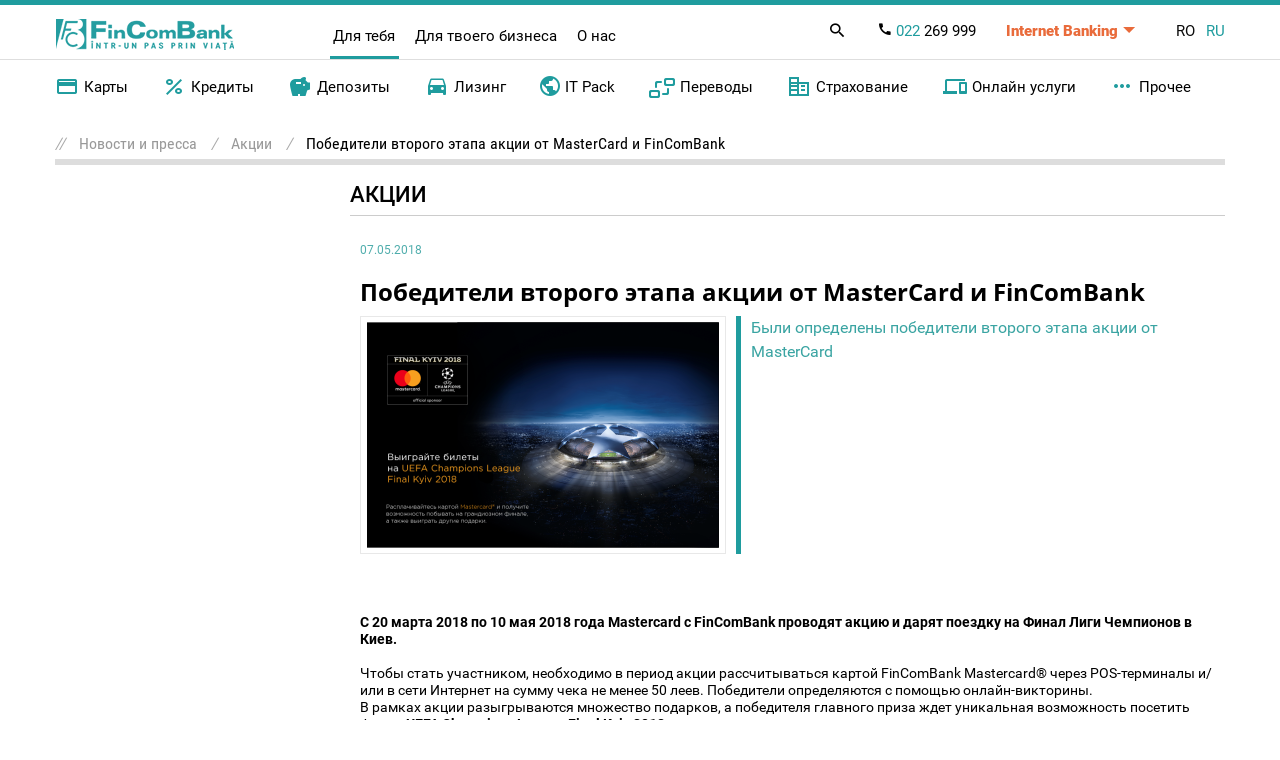

--- FILE ---
content_type: text/html; charset=UTF-8
request_url: https://fincombank.com/ru/special-nye-predlozenia/pobediteli-vtorogo-etapa-akcii-ot-mastercard-i-fincombank
body_size: 9499
content:
<!DOCTYPE html>
<html lang="ru">
<head>
    <link rel="icon" href="/favicon.ico" type="image/x-icon">
    <meta charset="UTF-8">
    <meta name="viewport" content="width=device-width, initial-scale=1, maximum-scale=1,user-scalable=0">

            <title>FinComBank</title>
    

    <link rel="stylesheet" type="text/css" href="/css/bootstrap.css"/>
    <link rel="stylesheet" type="text/css" href="/css/main.css?v=3.5"/>
    <link rel="stylesheet" type="text/css" href="/css/site.css?v=3.6"/>
    <link rel="stylesheet" type="text/css" href="/css/customer.css?v=3.5"/>
    <link rel="stylesheet" type="text/css" href="/plugins/magnific-popup/magnific-popup.css"/>
    <link rel="stylesheet" type="text/css" href="/css/slider.css?v=3"/>
    <link rel="stylesheet" type="text/css" href="/plugins/jquery.collapse/collapse.css"/>

    <link rel="stylesheet" type="text/css" href="/css/slick.css?v=3"/>
    <link rel="stylesheet" type="text/css" href="/css/slick-theme.css?v=3"/>


    <script type="text/javascript" src="/js/jquery-3.5.1.min.js"></script>
    <script type="text/javascript" src="/js/slick.min.js?v=2.5"></script>
    <script type="text/javascript" src="/js/script.js?v=2.6"></script>
    <script type="text/javascript" src="/js/jquery.json-2.2.js"></script>
    <script type="text/javascript" src="/js/ajax.js"></script>
    <script type="text/javascript" src="/js/slider-0.1.js"></script>
    <script type="text/javascript" src="/js/tabs.js?v=1"></script>
    <script type="text/javascript" src="/js/menu.js?v=1"></script>
    <script type="text/javascript" src="/js/app.js?v=2.6"></script>

    <script type="text/javascript" src="/js/banners-slider.js?v=1.1"></script>
    <script type="text/javascript" src="/plugins/magnific-popup/jquery.magnific-popup.js"></script>
    <script type="text/javascript" src="/68854C93/banners.js?id=1769779326"></script>

    
    <meta property="fb:admins" content="100001042771113"/>
    <meta property="fb:app_id" content="118293078197525"/>
    <meta property="og:site_name" content='FinComBank'/>

            <meta property="og:title" content='Победители второго этапа акции от MasterCard и FinComBank'/>
        <meta property="og:url" content="http://fincombank.com/ru/special-nye-predlozenia/pobediteli-vtorogo-etapa-akcii-ot-mastercard-i-fincombank/"/>
    <meta property="og:type" content="article"/>

    <meta name="yandex-verification" content="866e80b9b494f8c3" />
    <meta name="insight-app-sec-validation" content="79763e47-711f-4056-a179-2909579a658e">

            <meta property="og:image" content="http://fincombank.com/img/pages/2018/5/7/pobediteli-vtorogo-etapa-akcii-ot-mastercard-i-fincombank/small-pobediteli-vtorogo-etapa-akcii-ot-mastercard-i-fincombank.png"/>
    
            <meta property="og:description" content="Были определены победители второго этапа акции от MasterCard"/>
        <meta name="description" content="Были определены победители второго этапа акции от MasterCard"/>
    
    <meta name="facebook-domain-verification" content="9thcm9fu70s5jc04hz5b7duis5uolj"/>
    

    
        <!-- Google Tag Manager -->
        <script>(function (w, d, s, l, i) {
                w[l] = w[l] || [];
                w[l].push({
                    'gtm.start':
                        new Date().getTime(), event: 'gtm.js'
                });
                var f = d.getElementsByTagName(s)[0],
                    j = d.createElement(s), dl = l != 'dataLayer' ? '&l=' + l : '';
                j.async = true;
                j.src =
                    'https://www.googletagmanager.com/gtm.js?id=' + i + dl;
                f.parentNode.insertBefore(j, f);
            })(window, document, 'script', 'dataLayer', 'GTM-52JBM9G');</script>
        <!-- End Google Tag Manager -->
    
</head>
<body>

<!-- Google Tag Manager (noscript) -->
<noscript>
    <iframe src="https://www.googletagmanager.com/ns.html?id=GTM-52JBM9G" height="0" width="0"
            style="display:none;visibility:hidden"></iframe>
</noscript>
<!-- End Google Tag Manager (noscript) -->
 
<header class="header">
  <div class="header-top">
    <div class="container">
      <div class="header-top__wrap">
        <div class="header-top__logo">
          <a href="/ru/start/">
            <img
              class="header-top__logo-img"
              src="/images/logo.png"
              alt="FinComBank"
            />
          </a>
        </div>

        <ul class="header__nav-type header__nav-type--desc">
          <li class="header__nav-type-item active">
            <a href="/ru/pentru-tine">
              Для тебя            </a>
          </li>
          <li class="header__nav-type-item ">
            <a href="/ru/pentru-afaceri">
              Для твоего бизнеса            </a>
          </li>
          <li class="header__nav-type-item">
            <a href="/ru/despre-noi">
              О нас            </a>
          </li>
        </ul>

        <ul class="header-top__panel">
          <li class="header__panel-item header__panel-item--search">
            <span class="header-top__panel-search">
              <i class="icon-search"></i>
            </span>
            <div class="header__search">
              <form action="/ru/search/" method="get">
                <input
                  class="header__search-input"
                  name="q"
                  type="text"
                  placeholder="Поиск"
                  required
                  minlength="3"
                />
                <button class="header__search-btn">
                  <i class="icon-search"></i>
                </button>
              </form>
            </div>
          </li>
          <li class="header__panel-item header__panel-item--phone">
            <a class="header-top__panel-phone" href="tel:+373 022 269 999">
              <i class="icon-call-black"></i>
              <span>022</span> 269 999
            </a>
          </li>
          <li
            class="header__panel-item header__panel-item--banking header__panel-toggle"
          >
            <a class="header-top__panel-banking" href="#">Internet Banking</a>
            <ul class="header__panel-toggle-menu">
              <li class="header__panel-toggle-item">
                <a
                  class="header__panel-toggle-link"
                  target="_blank"
                  href="https://fincompay.com"
                >
                  Internet Banking
                </a>
              </li>
              <li class="header__panel-toggle-item">
                <a
                  class="header__panel-toggle-link"
                  target="_blank"
                  href="https://qrco.de/bdEaUL"
                >
                  Mobile Banking
                </a>
              </li>
              <li class="header__panel-toggle-item">
                <a
                  class="header__panel-toggle-link"
                  target="_blank"
                  href="https://qrco.de/beAvoO"
                >
                  FinComPay Business
                </a>
              </li>
            </ul>
          </li>
          <li class="header__panel-item header__panel-item--lang">
            <div class="header-top__lang">
                            <a
                class="header-top__lang-item "
                href="/ro/special-nye-predlozenia/pobediteli-vtorogo-etapa-akcii-ot-mastercard-i-fincombank/"
                >RO</a
              >
                            <a
                class="header-top__lang-item header-top__lang-item--active"
                href="/ru/special-nye-predlozenia/pobediteli-vtorogo-etapa-akcii-ot-mastercard-i-fincombank/"
                >RU</a
              >
                          </div>
          </li>
        </ul>
        <div class="menu-button">
          <span></span>
        </div>
      </div>
    </div>
  </div>

  <nav class="header-nav">
    <div class="container header-nav--container">
      <div class="header-nav__search header-nav__search--mob">
        <div class="header__search">
          <form action="/ru/search/" method="get">
            <input
              class="header__search-input"
              name="q"
              type="text"
              placeholder="Поиск"
              required
              minlength="3"
            />
            <button class="header__search-btn">
              <i class="icon-search"></i>
            </button>
          </form>
        </div>
      </div>

      <ul class="header__nav-type header__nav-type--mob">
        <li class="header__nav-type-item active">
          <a href="/ru/pentru-tine">
            Для тебя          </a>
        </li>
        <li class="header__nav-type-item ">
          <a href="/ru/pentru-afaceri">
            Для твоего бизнеса          </a>
        </li>
        <li class="header__nav-type-item">
          <a href="/ru/despre-noi">
            О нас          </a>
        </li>
      </ul>

      <ul class="header-nav__list active">
        <li class="header-nav__item">
          <a href="#" class="header-nav__link">
            <i class="icon-credit_card"></i> Карты          </a>
          <div class="header-nav__submenu-wrap">
            <div class="header-nav__submenu-col">
              <div class="header-nav__submenu-title">
                <a href="/ru/debetovye-karty">
                  Все карты</a
                >
              </div>
              <ul class="header-nav__submenu">
                <li class="header-nav__submenu-item">
                  <a
                    class="header-nav__submenu-link"
                    href="/ru/klassiceskie-karty/"
                    >Классические</a
                  >
                </li>
                <li class="header-nav__submenu-item">
                  <a
                    class="header-nav__submenu-link"
                    href="/ru/visa-signature"
                    >Visa
                    Signature</a
                  >
                </li>
                <li class="header-nav__submenu-item">
                  <a class="header-nav__submenu-link" href="/ru/platinum"
                    >Platinum</a
                  >
                </li>
                <li class="header-nav__submenu-item">
                  <a
                    class="header-nav__submenu-link"
                    href="/ru/opti-online"
                    >Кредитные
                    OPTI</a
                  >
                </li>
                <li class="header-nav__submenu-item">
                  <a
                    class="header-nav__submenu-link"
                    href="/ru/card-instant"
                    >Instant</a
                  >
                </li>
                <li class="header-nav__submenu-item">
                  <a class="header-nav__submenu-link" href="/ru/dla-detej"
                    >Visa Firsty</a
                  >
                </li>
                <li class="header-nav__submenu-item">
                  <a
                    class="header-nav__submenu-link"
                    href="/ru/social-nye-karty/"
                    >Социальные</a
                  >
                </li>
                <li class="header-nav__submenu-item">
                  <a
                    class="header-nav__submenu-link"
                    href="/ru/card-salarial-pentru-bugetari/"
                    >Для
                    бюджетников</a
                  >
                </li>
                <li class="header-nav__submenu-item">
                  <a
                    class="header-nav__submenu-link"
                    href="/ru/dopolnitel-nye-karty"
                    >Дополнительные</a
                  >
                </li>
              </ul>
            </div>
            <div class="header-nav__submenu-col">
              <div class="header-nav__submenu-title">
                Узнай больше              </div>
              <ul class="header-nav__submenu">
                <li class="header-nav__submenu-item">
                  <a
                    class="header-nav__submenu-link"
                    href="/ru/special-nye-predlozenia-ru"
                    >Промо</a
                  >
                </li>
                <li class="header-nav__submenu-item">
                  <a
                    class="header-nav__submenu-link"
                    href="/ru/pravila-pol-zovania-kartami"
                    >Правила
                    пользования</a
                  >
                </li>
                <li class="header-nav__submenu-item">
                  <a class="header-nav__submenu-link" href="/ru/tarify"
                    >Тарифы</a
                  >
                </li>
                <li class="header-nav__submenu-item">
                  <a
                    class="header-nav__submenu-link"
                    href="/ru/tarife-mia"
                    >Тарифы и
                    лимиты MIA</a
                  >
                </li>
                <li class="header-nav__submenu-item">
                  <a
                    class="header-nav__submenu-link"
                    href="/ru/spisok-bankomatov"
                    >Список
                    банкоматов</a
                  >
                </li>
                <li class="header-nav__submenu-item">
                  <a
                    class="header-nav__submenu-link"
                    href="/ru/publicnye-oferty-po-plateznym-kartam-zakazannym-onlajn"
                    >Публичные
                    оферты</a
                  >
                </li>
                <li class="header-nav__submenu-item">
                  <a class="header-nav__submenu-link" href="/ru/faq"
                    >Часто
                    задаваемые вопросы</a
                  >
                </li>
                <li class="header-nav__submenu-item">
                  <a
                    class="header-nav__submenu-link"
                    href="/ru/securitate"
                    >Безопасность</a
                  >
                </li>
              </ul>
            </div>
          </div>
        </li>
        <li class="header-nav__item">
          <a href="#" class="header-nav__link">
            <i class="icon-percent"></i> Кредиты          </a>
          <div class="header-nav__submenu-wrap">
            <div class="header-nav__submenu-col">
              <div class="header-nav__submenu-title">
                <a href="/ru/credite-pentru-tine">
                  Все кредиты</a
                >
              </div>
              <ul class="header-nav__submenu">
                <!-- <li class="header-nav__submenu-item">
                  <a
                    class="header-nav__submenu-link"
                    href="/ru/solicita-credit-online"
                    >Кредит
                    онлайн</a
                  >
                </li> -->
                <li class="header-nav__submenu-item">
                  <a
                    class="header-nav__submenu-link"
                    href="/ru/express-credit-online"
                    >Кредит
                    Express</a
                  >
                </li>
                <li class="header-nav__submenu-item">
                  <a
                    class="header-nav__submenu-link"
                    href="/ru/opti-online"
                    >Кредитная карта
                    OPTI</a
                  >
                </li>
                <!-- <li class="header-nav__submenu-item">
                  <a
                    class="header-nav__submenu-link"
                    href="/ru/mastercard-rompetrol"
                    >Кредитная карта с Кешбэком</a
                  >
                </li> -->
                <li class="header-nav__submenu-item">
                  <a
                    class="header-nav__submenu-link"
                    href="/ru/ipoteca-locativa"
                    >Ипотечный
                    кредит</a
                  >
                </li>
                <li class="header-nav__submenu-item">
                  <a
                    class="header-nav__submenu-link"
                    href="/ru/potrebitel-skie-kredity-s-zalogom"
                    >Потребительские кредиты с залогом</a
                  >
                </li>
                <li class="header-nav__submenu-item">
                  <a class="header-nav__submenu-link" href="/ru/leasing"
                    >Лизинг</a
                  >
                </li>
              </ul>
            </div>
            <div class="header-nav__submenu-col">
              <ul class="header-nav__submenu">
                <li class="header-nav__submenu-item">
                  <a
                    class="header-nav__submenu-link"
                    href="/ru/refinantare"
                    >Рефинансирование</a
                  >
                </li>
                <li class="header-nav__submenu-item">
                  <a
                    class="header-nav__submenu-link"
                    href="/ru/indici-de-referinta"
                    >Учётные
                    индексы</a
                  >
                </li>
                <li class="header-nav__submenu-item">
                  <a
                    class="header-nav__submenu-link"
                    href="/ru/calculator-credite"
                    >Кредитный
                    калькулятор</a
                  >
                </li>
              </ul>
            </div>
          </div>
        </li>
        <li class="header-nav__item">
          <a href="#" class="header-nav__link">
            <i class="icon-savings"></i> Депозиты          </a>
          <div class="header-nav__submenu-wrap">
            <div class="header-nav__submenu-col">
              <div class="header-nav__submenu-title">
                <a href="/ru/tipurile-de-depozite">
                  Все депозиты</a
                >
              </div>
              <ul class="header-nav__submenu">
                <!-- <li class="header-nav__submenu-item">
                                    <a class="header-nav__submenu-link" href="/ru/depozit-de-sarbatori">Депозит «De Sărbători»</a>
                                </li> -->
                <li class="header-nav__submenu-item">
                  <a
                    class="header-nav__submenu-link"
                    href="/ru/depozit-premium"
                    >Депозит
                    «Premium+»</a
                  >
                </li>
                <li class="header-nav__submenu-item">
                  <a
                    class="header-nav__submenu-link"
                    href="/ru/deposit-stabil-fix"
                    >Депозит
                    «Stabil+ Fix»</a
                  >
                </li>
                <li class="header-nav__submenu-item">
                  <a
                    class="header-nav__submenu-link"
                    href="/ru/depozit-crestere-stabila"
                    >Депозит
                    «Creştere Stabilă»</a
                  >
                </li>
                <li class="header-nav__submenu-item">
                  <a
                    class="header-nav__submenu-link"
                    href="/ru/depozit-perfect-flotant"
                    >Депозит
                    «Perfect+ Flotant»</a
                  >
                </li>
                <li class="header-nav__submenu-item">
                  <a
                    class="header-nav__submenu-link"
                    href="/ru/depozit-liber-flotant"
                    >Депозит
                    «Liber+ Flotant»</a
                  >
                </li>
                <li class="header-nav__submenu-item">
                  <a
                    class="header-nav__submenu-link"
                    href="/ru/depozit-varsta-de-aur"
                  >
                    Депозит
                    «Vârsta de Aur»                  </a>
                </li>
              </ul>
            </div>
            <div class="header-nav__submenu-col">
              <div class="header-nav__submenu-title">&nbsp;</div>
              <ul class="header-nav__submenu">
                <li class="header-nav__submenu-item">
                  <a
                    class="header-nav__submenu-link"
                    href="/ru/conturi-curente-pentru-tine"
                    >Текущие
                    счета</a
                  >
                </li>
                <li class="header-nav__submenu-item">
                  <a
                    class="header-nav__submenu-link"
                    href="/ru/oferte-publice"
                    >Публичные оферты по депозитам</a
                  >
                </li>
                <li class="header-nav__submenu-item">
                  <a
                    class="header-nav__submenu-link"
                    href="/ru/calculator-depozite"
                    >Депозитный
                    калькулятор</a
                  >
                </li>
              </ul>
            </div>
          </div>
        </li>
        <li class="header-nav__item">
          <a href="#" class="header-nav__link">
            <i class="icon-drive"></i> Лизинг          </a>
          <div class="header-nav__submenu-wrap">
            <div class="header-nav__submenu-col">
              <div class="header-nav__submenu-title">
                <a href="/ru/leasing">
                  Все виды лизинга</a
                >
              </div>
              <ul class="header-nav__submenu">
                <!-- <li class="header-nav__submenu-item">
                      <a class="header-nav__submenu-link" style="color: #FF4B00" href="/ru/leasing-promotie">Промо: Лизинг</a>
                  </li> -->

                <li class="header-nav__submenu-item">
                  <a
                    class="header-nav__submenu-link"
                    href="/ru/mercedes-leasing"
                  >
                                        Mercedes-Benz в Лизинг                   </a>
                </li>
                <li class="header-nav__submenu-item">
                  <a
                    class="header-nav__submenu-link"
                    href="/ru/auto-leasing"
                    >Лизинг Новые
                    авто</a
                  >
                </li>
                <li class="header-nav__submenu-item">
                  <a
                    class="header-nav__submenu-link"
                    href="/ru/leasing-auto-rulate"
                    >Лизинг Авто с
                    Пробегом</a
                  >
                </li>
              </ul>
            </div>
          </div>
        </li>
        <li class="header-nav__item">
          <a href="/ru/pentru-it" class="header-nav__link">
            <i class="icon-Earth"></i> IT Pack
          </a>
        </li>
        <li class="header-nav__item">
          <a href="#" class="header-nav__link">
            <i class="icon-transfer"></i> Переводы          </a>
          <div class="header-nav__submenu-wrap">
            <div class="header-nav__submenu-col">
              <div class="header-nav__submenu-title">
                <a href="/ru/transferuri-internationale">
                  Переводы
                  наличными</a
                >
              </div>
              <ul class="header-nav__submenu">
                <li class="header-nav__submenu-item">
                  <a
                    class="header-nav__submenu-link"
                    href="/ru/western-union"
                    >Western Union</a
                  >
                </li>
                <li class="header-nav__submenu-item">
                  <a
                    class="header-nav__submenu-link"
                    href="/ru/ria-money-transfer-new"
                    >Ria Money Transfer</a
                  >
                </li>
                <li class="header-nav__submenu-item">
                  <a class="header-nav__submenu-link" href="/ru/moneygram"
                    >MoneyGram</a
                  >
                </li>
                <li class="header-nav__submenu-item">
                  <a class="header-nav__submenu-link" href="/ru/swift"
                    >SWIFT</a
                  >
                </li>
                <li class="header-nav__submenu-item">
                  <a
                    class="header-nav__submenu-link"
                    href="/ru/intelexpress"
                    >IntelExpress</a
                  >
                </li>
              </ul>
            </div>
            <div class="header-nav__submenu-col">
              <div class="header-nav__submenu-title">
                Переводы Online              </div>
              <ul class="header-nav__submenu">
                <!-- <li class="header-nav__submenu-item">
                                    <a class="header-nav__submenu-link" href="/ru/promotie-transferuri">Промо по переводам</a>
                                </li> -->
                <li class="header-nav__submenu-item">
                  <a
                    class="header-nav__submenu-link"
                    href="/ru/transfer-rapid-international-pe-card"
                    >Получить переводы на карту </a
                  >
                </li>
                <li class="header-nav__submenu-item">
                  <a
                    class="header-nav__submenu-link"
                    href="/ru/perevod-onlajn-s-karty-na-kartu"
                    >Переводы с карты на карту (P2P)</a
                  >
                </li>
                <li class="header-nav__submenu-item">
                  <a
                    class="header-nav__submenu-link"
                    href="/ru/p2p-by-phone"
                    >P2P by Phone</a
                  >
                </li>
                <li class="header-nav__submenu-item">
                  <a
                    class="header-nav__submenu-link"
                    href="/ru/mia-instant"
                    >MIA Мгновенные
                    платежи</a
                  >
                </li>
              </ul>
            </div>
          </div>
        </li>
        <li class="header-nav__item">
          <a href="#" class="header-nav__link">
            <i class="icon-corporate"></i> Страхование          </a>
          <div class="header-nav__submenu-wrap">
            <div class="header-nav__submenu-col">
              <div class="header-nav__submenu-title">
                <a href="/ru/asigurare">
                  Все виды
                  страхования                </a>
              </div>
              <ul class="header-nav__submenu">
                <li class="header-nav__submenu-item">
                  <a
                    class="header-nav__submenu-link"
                    href="/ru/asigurarea-auto-pentru-tine"
                    >ОСАГО</a
                  >
                </li>
                <li class="header-nav__submenu-item">
                  <a
                    class="header-nav__submenu-link"
                    href="/ru/carte-verde-pentru-tine"
                    >Зеленая карта</a
                  >
                </li>
                <li class="header-nav__submenu-item">
                  <a class="header-nav__submenu-link" href="/ru/kasko2"
                    >КАСКО</a
                  >
                </li>
                <li class="header-nav__submenu-item">
                  <a
                    class="header-nav__submenu-link"
                    href="/ru/asigurarea-bunurilor-pentru-tine"
                    >Движимое имущество</a
                  >
                </li>
                <li class="header-nav__submenu-item">
                  <a
                    class="header-nav__submenu-link"
                    href="/ru/imobile-pentru-tine"
                    >Недвижимость</a
                  >
                </li>
                <li class="header-nav__submenu-item">
                  <a
                    class="header-nav__submenu-link"
                    href="/ru/asigurare-travel"
                    >Страхование
                    TRAVEL</a
                  >
                </li>
              </ul>
            </div>
          </div>
        </li>
        <li class="header-nav__item">
          <a href="#" class="header-nav__link">
            <i class="icon-devices"></i> Онлайн услуги          </a>
          <div class="header-nav__submenu-wrap">
            <div class="header-nav__submenu-col">
              <div class="header-nav__submenu-title">
                <a href="/ru/deservirea-bancara-la-distanta-pentru-tine">
                  Все услуги</a
                >
              </div>
              <ul class="header-nav__submenu">
                <!-- <li class="header-nav__submenu-item">
                                    <a class="header-nav__submenu-link" href="/ru/internet-banking">Internet Banking FinComPay</a>
                                </li> -->
                <li class="header-nav__submenu-item">
                  <a
                    class="header-nav__submenu-link"
                    href="/ru/fincompay-mobile-banking-android"
                    >FinComPay
                    Mobile Banking</a
                  >
                </li>
                <li class="header-nav__submenu-item">
                  <a
                    class="header-nav__submenu-link"
                    href="/ru/sms-banking"
                    >SMS -
                    уведомление</a
                  >
                </li>
                <li class="header-nav__submenu-item">
                  <a
                    class="header-nav__submenu-link"
                    href="/ru/e-mail-notificare"
                    >Выписка по счету на email</a
                  >
                </li>
                <li class="header-nav__submenu-item">
                  <a
                    class="header-nav__submenu-link"
                    href="/ru/finservice"
                    >Запланированные платежи FinService</a
                  >
                </li>
                <li class="header-nav__submenu-item">
                  <a class="header-nav__submenu-link" href="/ru/apple-pay"
                    >Apple Pay</a
                  >
                </li>
                <li class="header-nav__submenu-item">
                  <a
                    class="header-nav__submenu-link"
                    href="/ru/google-pay"
                    >Google Pay</a
                  >
                </li>
              </ul>
            </div>
          </div>
        </li>
        <li class="header-nav__item">
          <a href="#" class="header-nav__link">
            <i class="icon-more_points"></i>             Прочее          </a>
          <div class="header-nav__submenu-wrap">
            <div class="header-nav__submenu-col">
              <ul class="header-nav__submenu">
                <li class="header-nav__submenu-item">
                  <a
                    class="header-nav__submenu-link"
                    href="/ru/news-archive"
                    >Новости и
                    пресса</a
                  >
                </li>
                <li class="header-nav__submenu-item">
                  <a
                    class="header-nav__submenu-link"
                    href="/ru/filiale-si-agentii"
                    >Отделения и
                    агентства</a
                  >
                </li>
                <li class="header-nav__submenu-item">
                  <a class="header-nav__submenu-link" href="/ru/bancomate"
                    >Банкоматы</a
                  >
                </li>
                <li class="header-nav__submenu-item">
                  <a
                    class="header-nav__submenu-link"
                    href="/ru/curs-valutar"
                    >Курс валют</a
                  >
                </li>
                <li class="header-nav__submenu-item">
                  <a
                    class="header-nav__submenu-link"
                    href="/ru/curs-valutar-pentru-carduri"
                    >Курс
                    валют для карт</a
                  >
                </li>
                <li class="header-nav__submenu-item">
                  <a
                    class="header-nav__submenu-link"
                    href="/ru/uslovia-elektronnogo-vzaimodejstvia"
                    >Условия электронного взаимодействия</a
                  >
                </li>
                <li class="header-nav__submenu-item">
                  <a
                    class="header-nav__submenu-link"
                    href="/files/depozite/2023/noiembrie/informatii-privind-sistemul-de-garantare-a-depozitelor.pdf"
                    >Информация о системе гарантирования
                    депозитов</a
                  >
                </li>
                <li class="header-nav__submenu-item">
                  <a class="header-nav__submenu-link" href="/ru/monede"
                    >Монеты</a
                  >
                </li>
                <li class="header-nav__submenu-item">
                  <a
                    class="header-nav__submenu-link"
                    href="/ru/hirtii-de-valoare"
                    >Ценные
                    бумаги</a
                  >
                </li>
                <li class="header-nav__submenu-item">
                  <a
                    class="header-nav__submenu-link"
                    href="/ru/tarife-fiz"
                    >Тарифы</a
                  >
                </li>
              </ul>
            </div>
          </div>
        </li>
      </ul>

      <ul class="header-nav__list ">
        <li class="header-nav__item">
          <a href="#" class="header-nav__link">
            <i class="icon-credit_card"></i>  Обслуживание счетов          </a>
          <div class="header-nav__submenu-wrap">
            <div class="header-nav__submenu-col">
              <ul class="header-nav__submenu">
                <li class="header-nav__submenu-item">
                  <a
                    class="header-nav__submenu-link"
                    href="/ru/conturi-curente"
                    >Текущие
                    счета</a
                  >
                </li>
                <li class="header-nav__submenu-item">
                  <a
                    class="header-nav__submenu-link"
                    href="/ru/tranzactii-valutare"
                    >Переводы в ин валюте</a
                  >
                </li>
                <li class="header-nav__submenu-item">
                  <a
                    class="header-nav__submenu-link"
                    href="/ru/carduri-bancare"
                    >Бизнес
                    карты</a
                  >
                </li>
                <li class="header-nav__submenu-item">
                  <a
                    class="header-nav__submenu-link"
                    href="/ru/dokumentarnyj-akkreditiv"
                    >Аккредитивы</a
                  >
                </li>
                <li class="header-nav__submenu-item">
                  <a
                    class="header-nav__submenu-link"
                    href="/ru/incasso-documentar"
                    >Документарные
                    инкассо</a
                  >
                </li>
                <li class="header-nav__submenu-item">
                  <a class="header-nav__submenu-link" href="/ru/inkasatia"
                    >Инкассация</a
                  >
                </li>
                <li class="header-nav__submenu-item">
                  <a
                    class="header-nav__submenu-link"
                    href="/ru/hirtii-de-valoare"
                    >Ценные
                    бумаги</a
                  >
                </li>
                <li class="header-nav__submenu-item">
                  <a
                    class="header-nav__submenu-link"
                    href="/ru/proiecte-salariale"
                    >Зарплатные
                    проекты</a
                  >
                </li>
                <li class="header-nav__submenu-item">
                  <a
                    class="header-nav__submenu-link"
                    href="/ru/monede-afaceri"
                    >Монеты</a
                  >
                </li>
                <li class="header-nav__submenu-item">
                  <a class="header-nav__submenu-link" href="/ru/banki"
                    >Банки-Корреспонденты</a
                  >
                </li>
                <li class="header-nav__submenu-item">
                  <a
                    class="header-nav__submenu-link"
                    href="/ru/garantie-bancara-internationala"
                    >Международные банковские
                    гарантии</a
                  >
                </li>
              </ul>
            </div>
          </div>
        </li>
        <li class="header-nav__item">
          <a href="#" class="header-nav__link">
            <i class="icon-devices"></i>  Дистанционные услуги          </a>
          <div class="header-nav__submenu-wrap">
            <div class="header-nav__submenu-col">
              <div class="header-nav__submenu-title">
                <a href="/ru/deservirea-bancara-la-distanta">
                  Все услуги</a
                >
              </div>
              <ul class="header-nav__submenu">
                <li class="header-nav__submenu-item">
                  <a class="header-nav__submenu-link" href="/ru/fincompay"
                    >Internet
                    Banking</a
                  >
                </li>
                <li class="header-nav__submenu-item">
                  <a
                    class="header-nav__submenu-link"
                    href="/ru/fincompay-business"
                    >Mobile
                    Banking</a
                  >
                </li>
                <li class="header-nav__submenu-item">
                  <a
                    class="header-nav__submenu-link"
                    href="/ru/sms-notificare3"
                    >СМС-уведомление</a
                  >
                </li>
              </ul>
            </div>
          </div>
        </li>
        <li class="header-nav__item">
          <a href="#" class="header-nav__link">
            <i class="icon-contactless"></i>  Платежные решения          </a>
          <div class="header-nav__submenu-wrap">
            <div class="header-nav__submenu-col">
              <ul class="header-nav__submenu">
                <li class="header-nav__submenu-item">
                  <a class="header-nav__submenu-link" href="/ru/mypos/"
                    >MyPos</a
                  >
                </li>
                <li class="header-nav__submenu-item">
                  <a
                    class="header-nav__submenu-link"
                    href="/ru/mia-persoane-juridice/"
                    >MIA Persoane Juridice</a
                  >
                </li>
                <li class="header-nav__submenu-item">
                  <a class="header-nav__submenu-link" href="/ru/pos"
                    >Пос-терминалы</a
                  >
                </li>
                <li class="header-nav__submenu-item">
                  <a
                    class="header-nav__submenu-link"
                    href="/ru/e-commerce"
                    >E-Commerce</a
                  >
                </li>
              </ul>
            </div>
          </div>
        </li>
        <li class="header-nav__item">
          <a href="/ru/business-pentru-it" class="header-nav__link">
            <i class="icon-Earth"></i> IT Pack
          </a>
        </li>
        <li class="header-nav__item">
          <a href="/ru/credite-business" class="header-nav__link">
            <i class="icon-percent"></i> Кредиты          </a>
          <div class="header-nav__submenu-wrap">
            <div class="header-nav__submenu-col">
              <div class="header-nav__submenu-title">
                <a href="/ru/credite-mici-intreprinzatori">
                  Микропредприятия</a
                >
              </div>
            </div>
            <div class="header-nav__submenu-col">
              <div class="header-nav__submenu-title">
                <a href="/ru/credite-afaceri-mici">
                  Mалый и
                  Средний бизнес</a
                >
              </div>
              <div class="header-nav__submenu-title">
                <a class="header-nav__submenu-link" href="/ru/agri"
                  >Дополнительные агро кредиты</a
                >
              </div>
              <ul class="header-nav__submenu">
                <li class="header-nav__submenu-item">
                  <a
                    class="header-nav__submenu-link"
                    href="/ru/refinantare-business"
                    >Рефинансирование</a
                  >
                </li>
                <li class="header-nav__submenu-item">
                  <a
                    class="header-nav__submenu-link"
                    href="/ru/indicii-de-referinta"
                    >Справочные
                    индексы</a
                  >
                </li>
              </ul>
            </div>
            <div class="header-nav__submenu-col">
              <div class="header-nav__submenu-title">
                <a
                  class="header-nav__submenu-link"
                  href="/ru/proiecte-speciale"
                  >Специальные
                  проекты</a
                >
              </div>
              <ul class="header-nav__submenu">
                <li class="header-nav__submenu-item">
                  <a
                    class="header-nav__submenu-link"
                    href="/ru/leasing-auto"
                    >АвтоЛизинг</a
                  >
                </li>
                <li class="header-nav__submenu-item"></li>
              </ul>
            </div>
          </div>
        </li>
        <li class="header-nav__item">
          <a href="#" class="header-nav__link">
            <i class="icon-savings"></i>             Депозиты          </a>
          <div class="header-nav__submenu-wrap">
            <div class="header-nav__submenu-col">
              <div class="header-nav__submenu-title">
                <a href="/ru/depozite-afaceri-mici">
                  Все депозиты</a
                >
              </div>
              <ul class="header-nav__submenu">
                <li class="header-nav__submenu-item">
                  <a
                    class="header-nav__submenu-link"
                    href="/ru/depozit-la-termen"
                    >Срочный
                    депозит</a
                  >
                </li>
                <li class="header-nav__submenu-item">
                  <a
                    class="header-nav__submenu-link"
                    href="/ru/depozitul-overnight"
                    >Депозит
                    Овернайт</a
                  >
                </li>
              </ul>
            </div>
          </div>
        </li>
        <li class="header-nav__item">
          <a href="#" class="header-nav__link">
            <i class="icon-corporate"></i> Страхование          </a>
          <div class="header-nav__submenu-wrap">
            <div class="header-nav__submenu-col">
              <div class="header-nav__submenu-title">
                <a href="/ru/asigurare">
                  Все виды
                  страхования                </a>
              </div>
              <ul class="header-nav__submenu">
                <li class="header-nav__submenu-item">
                  <a
                    class="header-nav__submenu-link"
                    href="/ru/asigurarea-auto-pentru-tine"
                    >ОСАГО</a
                  >
                </li>
                <li class="header-nav__submenu-item">
                  <a
                    class="header-nav__submenu-link"
                    href="/ru/carte-verde-pentru-tine"
                    >Зеленая карта</a
                  >
                </li>
                <li class="header-nav__submenu-item">
                  <a class="header-nav__submenu-link" href="/ru/kasko2"
                    >КАСКО</a
                  >
                </li>
                <li class="header-nav__submenu-item">
                  <a
                    class="header-nav__submenu-link"
                    href="/ru/asigurarea-bunurilor-pentru-tine"
                    >Движимое имущество</a
                  >
                </li>
                <li class="header-nav__submenu-item">
                  <a
                    class="header-nav__submenu-link"
                    href="/ru/imobile-pentru-tine"
                    >Недвижимость</a
                  >
                </li>
                <li class="header-nav__submenu-item">
                  <a
                    class="header-nav__submenu-link"
                    href="/ru/asigurare-travel"
                    >Страхование
                    TRAVEL</a
                  >
                </li>
              </ul>
            </div>
          </div>
        </li>
        <li class="header-nav__item">
          <a href="/ru/tarife-afaceri" class="header-nav__link">
            <i class="icon-paid"></i> Тарифы и Условия          </a>
        </li>
      </ul>
      <!--- jur menu --->

      <div class="header-nav__panel header-nav__panel--mob">
        <div class="header__panel-item header__panel-item--phone">
          <a class="header-top__panel-phone" href="tel:+373 022 269 999">
            <i class="icon-call-black"></i>
            <span>022</span> 269 999
          </a>
        </div>

        <div class="header__panel-item header__panel-item--lang">
          <div class="header-top__lang">
                        <a
              class="header-top__lang-item "
              href="/ro/special-nye-predlozenia/pobediteli-vtorogo-etapa-akcii-ot-mastercard-i-fincombank"
              >RO</a
            >
                        <a
              class="header-top__lang-item header-top__lang-item--active"
              href="/ru/special-nye-predlozenia/pobediteli-vtorogo-etapa-akcii-ot-mastercard-i-fincombank"
              >RU</a
            >
                      </div>
        </div>
      </div>
    </div>
  </nav>
</header>


<div class="top-page-content"></div>


















   


    <div class="container" id="path-container">
        <div class="page-path">
            
                                    <i>//</i>
                                            <a href="/ru/news-archive">Новости и пресса</a>
                                                        <i>/</i>
                                            <a href="/ru/special-nye-predlozenia">Акции</a>
                                                        <i>/</i>
                                            <span>Победители второго этапа акции от MasterCard и FinComBank</span>
                                    
                    </div>
    </div>



<div class="container">
    <main>
        <div class="row">
            <div class="col-1 min-show">
                <aside>
                    <div class="menu-left">
	</div>

                    
                </aside>
            </div>
            <div class="col-3">
                <h1 class="pname">Акции</h1>

                    <article class="details">
        <span class="date">07.05.2018</span>
        <h1>Победители второго этапа акции от MasterCard и FinComBank</h1>
        <div class="content-type">
                            <div class="istype-img">
                    <div class="img">
                                                    <img src="/img/pages/2018/5/7/pobediteli-vtorogo-etapa-akcii-ot-mastercard-i-fincombank/big-pobediteli-vtorogo-etapa-akcii-ot-mastercard-i-fincombank.png" alt="Победители второго этапа акции от MasterCard и FinComBank"
                                 title="Победители второго этапа акции от MasterCard и FinComBank"/>
                                            </div>
                </div>
                        <p class="digest ">Были определены победители второго этапа акции от MasterCard</p>
        </div>

        <p class="pblock"><p><strong>С 20 марта 2018 по 10 мая 2018 года Mastercard с FinComBank проводят акцию и дарят поездку на Финал Лиги Чемпионов в Киев.</strong><br />
<br />
Чтобы стать участником, необходимо в период акции рассчитываться картой FinComBank Mastercard&reg; через POS-терминалы и/или в сети Интернет на сумму чека не менее 50 леев. Победители определяются с помощью онлайн-викторины.<br />
В рамках акции разыгрываются множество подарков, а победителя главного приза ждет уникальная возможность посетить Финал <strong>UEFA Champions League Final Kyiv 2018.<br />
<br />
Список победителей второго этапа акции:</strong><br />
1. Iurcu Nicolae<br />
2. Ivlev Artur<br />
3. Lisovoi Tatiana<br />
4. Ustimenco Marina<br />
5. Dediu Anatolie<br />
6. Negrescu Lidia<br />
7. Barbaros Valeria<br />
8. Dvornic Oleg<br />
9. Chistruga Larisa<br />
10. Murzacoi Svetlana<br />
11. Vigoneailo Vladimir<br />
12. Udovitina Iulia<br />
13. Baidaus Alina<br />
14. Banari Alexandr<br />
15. Mitu Ruslan<br />
16. Grozdev Ivan<br />
17. Poclitari Oleg<br />
18. Romaniuc Olesea<br />
19. Musteata Vitalii<br />
20. Popescu Alina<br />
21. Croitor Gheorghe<br />
22. Poalelungi Alexandra<br />
<br />
Акция действует до 10 мая включительно.<br />
Со всеми условиями акции можете ознакомиться в <a href="https://fincombank.com/files/news-promo/official-rules-rom.pdf" target="_blank"><u>Регламенте</u></a>.</p>
</p>

        
    </article>
    







            </div>
        </div>
    </main>
</div>

<footer class="footer">
  <div class="container">
    <div class="footer__wrap">
      <div class="footer__col">
        <h4 class="footer__title">
          Полезная информация        </h4>
        <ul class="footer__list">
          <li class="footer__list-item">
            <a href="/ru/despre-noi" class="footer__list-link"
              >О нас</a
            >
          </li>
          <li class="footer__list-item">
            <a
              href="/ru/dezvaluirea-informatiei"
              class="footer__list-link"
              >Опубликование
              информации</a
            >
          </li>
          <li class="footer__list-item">
            <a href="/ru/actionari" class="footer__list-link"
              >Акционеры</a
            >
          </li>
          <li class="footer__list-item">
            <a href="/ru/stranica-investora" class="footer__list-link"
              >Страница
              инвестора</a
            >
          </li>
          <li class="footer__list-item">
            <a href="/ru/cariera" class="footer__list-link"
              >Карьера</a
            >
          </li>
          <li class="footer__list-item">
            <a href="/ru/poleznoe" class="footer__list-link"
              >Полезное</a
            >
          </li>
          <li class="footer__list-item">
            <a href="/ru/security" class="footer__list-link"
              >Безопасность</a
            >
          </li>
          <li class="footer__list-item">
            <a href="/ru/staff-alert" class="footer__list-link"
              >Жалобы
              сотрудников</a
            >
          </li>
          <li class="footer__list-item">
            <a href="/ru/client-alert" class="footer__list-link"
              >Жалобы
              клиентов</a
            >
          </li>
          <li class="footer__list-item">
            <a
              target="_blank"
              href="/resource/FCB/condițiile_de_prelucrare_și_protecție_a_datelor_cu_caracter_personal.pdf"
              class="footer__list-link"
            >
               Условия обработки и защиты
              персональных данных             </a>
          </li>
          <li class="footer__list-item">
            <a href="/ru/open-banking-api" class="footer__list-link"
              >Open Banking API</a
            >
          </li>
          <li></li>
        </ul>
      </div>

      <div class="footer__col">
        <h4 class="footer__title">
          Свяжитесь с нами        </h4>
        <div class="footer__contact">
          <div class="footer__contact-item">
            Колл-центр            <br />
            <a href="tel:+373 22 269 999">022 269 999</a>
          </div>
          <div class="footer__contact-item">
            <a href="/ru/sugestii">
              Предложения по
              улучшениям            </a>
          </div>
          <div class="footer__contact-item">
            <a href="/ru/contacte">
              Отделение и
              банкоматы            </a>
          </div>
          <div class="footer__contact-item">
            <a href="/ru/call-centr">
              Контакты            </a>
          </div>

          <div class="footer__contact-social">
            <a
              class="footer__contact-social-link"
              href="https://www.linkedin.com/company/fincombank-sa/"
            >
              <i class="icon-linkedin2"></i>
            </a>
            <a
              class="footer__contact-social-link"
              href="https://www.facebook.com/fincombank/?ref=aymt_homepage_panel"
            >
              <i class="icon-facebook"></i>
            </a>
            <a
              class="footer__contact-social-link"
              href="https://www.youtube.com/channel/UC9mXzU62B6yEDSxwhNQJ3lQ"
            >
              <i class="icon-youtube"></i>
            </a>
            <a
              class="footer__contact-social-link"
              href="https://www.instagram.com/fincombank_sa/"
            >
              <i class="icon-instagram"></i>
            </a>
              
          </div>
        </div>
      </div>

      <div class="footer__col footer__col--mobile">
        <div class="fgdsb-block">
          <img class="fgdsb" src="/images/fgdsb.png" alt="fgdsb" />
          <p class="fgdsb-text">
             "FinComBank" S.A. является членом <br /><a
              href="https://fgdsb.md/"
              >Схемы гарантирования депозитов <br />Республики Молдова</a
            >
                      </p>
        </div>

        <h4 class="footer__title">FinComPay Mobile</h4>
        <div class="footer__app">
          <div class="footer__app-inner">
            <a
              class="footer__app-link"
              target="_blank"
              href="https://play.google.com/store/apps/details?id=md.fincombank.fincompay&hl=ru&gl=US"
            >
              <img
                class="footer__app-img"
                src="/images/google-app.png"
                alt=""
              />
            </a>
            <a
              class="footer__app-link"
              target="_blank"
              href="https://apps.apple.com/us/app/fincompay-mobile-banking/id1387938038"
            >
              <img class="footer__app-img" src="/images/apple-app.png" alt="" />
            </a>
          </div>
        </div>
      </div>
    </div>
  </div>
</footer>

<script type="text/javascript" src="/js/bootstrap.min.js"></script>
<script type="text/javascript" src="/js/jquery.bootstrap.wizard.js"></script>
<script type="text/javascript" src="/js/jquery.mask.js"></script>
<script type="text/javascript" src="/js/moment.js"></script>
<script type="text/javascript" src="/plugins/bootstrap.datepicker/bootstrap-datepicker.min.js"></script>
<script type="text/javascript" src="/plugins/bootstrap.datepicker/locales/bootstrap-datepicker.ru.js"></script>

<script type="text/javascript" src="/plugins/jquery.collapse/jquery.collapse.js"></script>
<script src="/js/jquery.validate.min.js"></script>
<script src="/js/additional-methods.js"></script>

<link href="/plugins/filer/css/jquery.filer.css" type="text/css" rel="stylesheet"/>
<script src="/plugins/filer/js/jquery.filer.min.js"></script>


<link rel="stylesheet" href="/css/bootstrap-datepicker3.css"/>

<script type="text/javascript" src="/plugins/validate/messages_ru.js"></script>
<script type="text/javascript" src="/js/js.js?v=0.0.1"></script>
<script type="text/javascript" src="/js/customer.js"></script>


<script>
	let SB_DEFAULT_DEPARTMENT = 2;
</script>
<script id="sbinit" src="https://chat.fincombank.com/js/main.js?lang=ru&v=1.0.1"></script>


<!-- Facebook Pixel Code -->

    <script type='text/javascript'>
		!function (f, b, e, v, n, t, s) {
			if (f.fbq) return;
			n = f.fbq = function () {
				n.callMethod ?
					n.callMethod.apply(n, arguments) : n.queue.push(arguments)
			};
			if (!f._fbq) f._fbq = n;
			n.push = n;
			n.loaded = !0;
			n.version = '2.0';
			n.queue = [];
			t = b.createElement(e);
			t.async = !0;
			t.src = v;
			s = b.getElementsByTagName(e)[0];
			s.parentNode.insertBefore(t, s)
		}(window,
			document, 'script', 'https://connect.facebook.net/en_US/fbevents.js');

		fbq('init', '370524406833385');
		fbq('track', "PageView");</script>
    <noscript><img height="1" width="1" style="display:none" src="https://www.facebook.com/tr?id=370524406833385&ev=PageView&noscript=1"/></noscript>
    <!-- End Facebook Pixel Code -->


    <!-- Yandex.Metrika counter -->
    <script type="text/javascript">
		(function (m, e, t, r, i, k, a) {
			m[i] = m[i] || function () {
				(m[i].a = m[i].a || []).push(arguments)
			};
			m[i].l = 1 * new Date();
			k = e.createElement(t), a = e.getElementsByTagName(t)[0], k.async = 1, k.src = r, a.parentNode.insertBefore(k, a)
		})
		(window, document, "script", "https://mc.yandex.ru/metrika/tag.js", "ym");

		ym(52401118, "init", {
			id: 52401118,
			clickmap: true,
			trackLinks: true,
			accurateTrackBounce: true,
			webvisor: true
		});
    </script>
    <noscript>
        <div><img src="https://mc.yandex.ru/watch/52401118" style="position:absolute; left:-9999px;" alt=""/></div>
    </noscript>
    <!-- /Yandex.Metrika counter -->






</body>
</html>


--- FILE ---
content_type: text/css
request_url: https://fincombank.com/css/site.css?v=3.6
body_size: 20862
content:
@font-face {
	font-family: Roboto;
	src: url("Roboto-Regular.ttf");
}

@font-face {
	font-family: Roboto-Medium;
	src: url("Roboto-Medium.ttf");
}

@font-face {
	font-family: Roboto-Bold;
	src: url("Roboto-Bold.ttf");
}

@font-face {
	font-family: RobotoCondensed-Bold;
	src: url("RobotoCondensed-Bold.ttf");
}

@font-face {
	font-family: RobotoCondensed-Regular;
	src: url("RobotoCondensed-Regular.ttf");
}

/*@font-face { font-family: RobotoCondensed-BoldItalic; 	src: url("RobotoCondensed-BoldItalic.ttf"); }*/

@font-face {
	font-family: OpenSans;
	src: url("OpenSans-Regular.ttf");
}

@font-face {
	font-family: OpenSans-Bold;
	src: url("OpenSans-Bold.ttf");
}

@font-face {
	font-family: OpenSans-Semibold;
	src: url("OpenSans-Semibold.ttf");
}

/*font-family: 'Roboto Condensed', sans-serif;*/
html, body {
	margin: 0px;
	padding: 0px;
	border: 0px;
	height: 100%;
	width: 100%;
	font-weight: normal;
	font-family: Roboto, OpenSans, Arial, Helvetica, sans-serif;
	font-style: normal;
	text-decoration: none;
	font-size: 14px;
	color: #000;
	background-color: #fff;
}

/*body{ min-width: 1250px; }*/

*, *::before, *::after {
	box-sizing: border-box;
}

img {
	border: 0px;
	vertical-align: middle;
}

form {
	margin: 0px;
	padding: 0px;
	border: 0px;
}

a:hover {
	color: initial;
}

.cpointer {
	cursor: pointer;
}

.bclear {
	clear: both;
}

h1, h2, h3, h4, h5, h6 {
	color: #000;
	font-weight: normal;
}

h4 {
	margin: 0;
	font-weight: normal;
	font-size: 20px;
}

fieldset {
	padding: 0;
	margin: 0;
	border: none;
}

main::after, .row::after, .row::before, .menu ul::after, .menu-min ul::after, .nav-bar::after, .members::after, .input-group::after, article::after,
.content-type::after, .news-others h1::after, .products-right .item::after, ul.grid-3::after, .content-full h1::before, .content-full h2::before, .tabs1 .items::after, .tabs2 .items::after,
.docs-arch ul::after, .main::after {
	content: "";
	display: block;
	clear: both;
}

#scroll-top {
	position: fixed;
	z-index: 1000;
	right: 10px;
	bottom: 18px;
	width: 64px;
	height: 64px;
	display: block;
	background-image: url("/img/nav.png");
	background-repeat: no-repeat;
	background-position: 0 -128px;
	opacity: 0.3;
	filter: alpha(opacity=30);
	cursor: pointer;
	display: none;
}

#scroll-top:HOVER {
	opacity: 0.7;
	filter: alpha(opacity=70);
}

.g-recaptcha {
	margin-bottom: 20px;
}

/* -------- Site -------------- */
.holder {
	height: auto;
	min-height: 100%;
	position: relative;
	padding-bottom: 110px;
}

.fb-popup {
	position: relative;
	background: #1F9C9E;
	width: auto;
	max-width: 600px;
	margin: 20px auto;
}

.mfp-body {
	width: 100%;
	background: white;
	font-size: 16px;
	padding: 20px;
	display: block;
	position: relative;
	margin-top: 35px;
	top: 40px;
}

.guarantor-popup {
	max-width: 840px;
}

.guarantor-popup .mfp-title {
	font-size: 20px;
	position: absolute;
	padding: 12px;
}

#start-info .col-33 {
	height: 375px;
	padding: 0;
}

#start-info .col-2 {
	padding-left: 24px;
	padding-right: 24px;
}

#start-info .col-66 {
	background: url('../img/bg_calc_home.png') no-repeat center;
	height: 375px;
	float: left
}

#start-info .open-card, #start-info .calc, #start-info .rates {
}

#start-info .block-primary {
	background-color: transparent;
	padding: 0;
}

#start-info .rates {
	border-color: #1F9C9E;
	background-color: #0D9496;
}

#start-info .buttons a {
	display: block;
	width: 100%;
	padding: 0;
	background-color: #0B787A;
}

#start-info h4 {
	color: #000;
	text-transform: uppercase;
	margin-top: 25px;
	margin-bottom: 25px;
	font-size: 22px;
	text-align: center;
}

#start-info .rates h4 {
	text-align: left;
	margin-bottom: 0;
}

#start-info h4 i {
	color: #008981;
	font-size: 12px;
	float: right;
	font-style: normal;
	margin-top: 7px;
}

#start-info .grid-7 select, #start-info .grid-7 select option {
	padding-left: 35px;
	background-color: #0D9496;
	border: none;
	color: white;
	font-size: 14px;
}

#start-info .grid-7 tbody td {
	padding: 5px 10px;
	font-size: 15px;
	color: white
}

#start-info .grid-7 tbody td:first-child {
	background: url(../img/s4.png) no-repeat 25% 50%;
}

#start-info .grid-7 thead:nth-child(2) {
	background-color: #14A1A3;
	border-top: 3px solid #0F8385;
}

#start-info .grid-7 thead:nth-child(2) tr {
	color: #84E6E7;
}

#start-info .grid-7 {
	border-bottom: none !important;
}

#start-info select {
	appearance: none; /* remove arrow        */
	-webkit-appearance: none; /* remove arrow Chrome */
	-moz-appearance: none;
}

#start-info select option:not(:checked) {
	background-color: #0B787A;
}

#start-info select option:HOVER {
	background-color: #12AAAC !important;
	box-shadow: 0 0 10px 100px #1882A8 inset;
}

#start-info .styled {
	position: relative;
}

#start-info .select-arrow-3 {
	position: absolute;
	border: 8px solid transparent;
	border-bottom: 0;
	right: 20px;
}

#start-info .select-arrow-3:nth-child(1) {
	top: 11px;
	border-top-color: white;
}

#start-info .select-arrow-3:nth-child(2) {
	top: 8px;
	border-top-color: #0D9496;
}

#start-info .open-card {
	text-align: center;
}

#start-info .open-card a {
	font-size: 20px;
	text-decoration: none;
	color: white;
	display: block;
	font-weight: bold;
	border: 1px solid white;
	padding: 12px 67px;
	opacity: 0.8;
	width: 202px;
	margin: 0 auto;
}

#start-info .open-card a img {
	width: 150px;
	margin-top: 20px;
}

#start-info .open-card a:HOVER, .menu-calc a:HOVER {
	color: white;
	border-color: white;
	opacity: 1;
}

#start-info .grid-6.themes1 tr td:nth-child(2n), .grid-6.themes2 tr td:nth-child(2n+1) {
	background-color: #0D9496 !important;
}

#start-info .grid-6 thead td {
	color: white !important;
	border-bottom: 5px solid #0b787A !important;
}

#start-info .grid-6 #htmlCardsRates td {
	color: white !important;
	border: none !important;
}

#start-info .grid-6 #htmlCardsRates tr:nth-child(2), #start-info .grid-6 #htmlCardsRates tr:nth-child(2) td:nth-child(2) {
	background-color: #12AAAC !important;
}

.menu-calc a {
	display: block;
	font-size: 20px;
	text-decoration: none;
	padding: 10px 30px;
	border: 1px solid;
	margin-bottom: 15px;
	color: white;
	opacity: 0.8;
}

.menu-calc a:first-child {
	margin-top: 16px;
}

#start-info .open-card h4 {
	font-size: 60px;
	color: white;
	padding-top: 62px;
	white-space: pre-line;
	padding-left: 40px;
	padding-right: 40px;
	text-transform: uppercase;
	line-height: 51px;
}

#start-info .open-card span {
	font-size: 15px;
	text-decoration: none;
	color: white;
	margin-top: -23px;
	display: block;
}

#start-info .rates .col-33 {
	height: 75px;
}

#start-info .rates .curs-valutar, #start-info .rates .curs-carduri {
	/*background-color: #12AAAC;*/
	background-color: #0b787A;
	text-align: center;
	color: white;
	padding: 21px;
	font-size: 14px;
	text-transform: uppercase;
}

#start-info .rates .active::after {
	content: "";
	position: absolute;
	top: 100%;
	left: 50%;
	margin-left: -5px;
	border-width: 5px;
	border-style: solid;
	border-color: #12AAAC transparent transparent transparent;
	z-index: 555;
}

#start-info .rates .active {
	background-color: #12AAAC !important;
}

#start-info .rates #curs-carduri {
	margin-top: 0px;
	display: none;
}

#start-info .rates #curs-valutar {
	display: none;
}

#start-info .rates #curs-carduri .grid-6 {
	border: none;
	margin-bottom: 0;
}

#start-info .rates .curs-name:hover {
	cursor: pointer;
	background-color: #12AAAC;
	transition: 0.4s;
}

#start-info .rates .curs-carduri {
	background-color: #0b787A;
	padding: 22px 0 0 0;
}

#start-info .rates .curs-carduri a {
	background-color: inherit;
	width: 100%;
	margin: 0;
	text-transform: uppercase;
	font-size: 14px;
	white-space: pre-line;
	line-height: 16px;
	padding: 0;
}

#start-info .rates .curs-date {
	background-color: #0b787A;
	padding-top: 26px;
	color: white;
	text-align: center;
}

#start-info .rates .curs-date span {
	display: block;
	width: 85px;
	height: 25px;
	background-color: #12AAAC;
	padding: 5px;
	margin-left: 26px;
	border-radius: 3px;
}

#start-info .row.buttons .col-2:nth-child(2) {
	position: absolute;
	bottom: 0;
	right: 0;
}

#start-info td.bnm {
	color: #84E6E7 !important;
}

.styled span {
	display: block;
	color: white;
	font-size: 14px;
	padding: 7px 10px;
	font-weight: 100;
	text-align: left;
}

.styled span:target ~ .grid-7 thead:first-child tr {
	background-color: #FF8400;
}

.styled span:hover {
	cursor: pointer;
}

.styled ul {
	display: none;
	max-height: 350px;
	overflow: scroll;
	background: #DAE4E5;
	border: 1px solid #ddd;
	width: 100%;
	position: absolute;
	top: 145%;
	list-style-type: none;
	margin: 0;
	padding: 0;
	z-index: 10;
}

.styled ul > li {
	color: #248586;
	display: block;
	padding: 2px 8px;
	text-decoration: none;
	line-height: 31px;
	text-align: left;
	font-size: 14px;
	font-weight: 100;
}

.styled ul > li:hover {
	background: #FF8400;
	color: white;
	cursor: pointer;
}

/* end start info */

/* faq start */
.faq-content {
	/*position: relative;*/
	width: 100%;
	overflow: hidden;
	height: auto;
	padding: 20px;
	background-color: #F1F1F1;
	margin-bottom: 20px;
}

.faq-content .faq-question {
	font-size: 20px;
	font-weight: 100;
	color: black;
	margin-bottom: 15px;
}

.faq-content .faq-question:hover {
	cursor: pointer;
	color: #209C9D;
}

.pcontent .send-message {
	width: 100%;
	height: auto;
	padding: 20px;
	background-color: #209C9D;
	font-size: 14px;
	color: white;
}

.pcontent .send-message img {
	margin-right: 10px;
}

.pcontent .send-message .open {
	padding: 20px 0;
}

.pcontent .send-message .close {
	float: right;
	border-radius: 50%;
	display: none;
}

.faq-content .faq-answer {
	display: none;
	width: 100%;
	overflow: hidden;
}

.faq-content .faq-details, .faq-content .faq-details-close {
	color: #209C9D;
	text-decoration: underline;
}

.faq-content .faq-details:hover, .faq-content .faq-details-close:hover, .pcontent .send-message:hover {
	cursor: pointer;
	text-decoration: none;
}

.pcontent .faq-form {
	display: none;
	width: 100%;
	height: auto;
	overflow: hidden;
	background-color: #F1F1F1;
	margin-top: 0;
	padding: 20px;
}

.faq-form input {
	padding: 20px;
	width: 100%;
	font-size: 15px;
}

.faq-form input:hover, .faq-form textarea:hover {
	/*    -webkit-box-shadow: 0px 0px 17px 0px rgba(0,0,0,0.75);
    -moz-box-shadow: 0px 0px 17px 0px rgba(0,0,0,0.75);
    box-shadow: 0px 0px 17px 0px rgba(0,0,0,0.75);*/
}

.faq-form ::-webkit-input-placeholder {
	font-family: sans-serif;
}

.faq-form :-moz-placeholder { /* Mozilla Firefox 4 to 18 */
	color: #000;
	opacity: 1;
	font-family: sans-serif;
}

.faq-form ::-moz-placeholder { /* Mozilla Firefox 19+ */
	color: #000;
	opacity: 1;
	font-family: sans-serif;

}

.faq-form :-ms-input-placeholder { /* Internet Explorer 10-11 */
	color: #000;
	font-family: sans-serif;

}

.faq-form ::-ms-input-placeholder { /* Microsoft Edge */
	color: #000;
	font-family: sans-serif;

}

.faq-form textarea {
	resize: none;
	width: 100%;
	/*background-color: #ccc;*/
	/*border: none;*/
	padding: 20px;
	font-size: 15px;
	color: #000;
}

.faq-form input:focus, .faq-form textarea:focus {
	/*    -webkit-box-shadow: 0px 0px 17px 0px rgba(0,0,0,0.75);
    -moz-box-shadow: 0px 0px 17px 0px rgba(0,0,0,0.75);
    box-shadow: 0px 0px 17px 0px rgba(0,0,0,0.75);*/
}

.faq-form .col-0 {
	margin-top: 15px;
}

.faq-form .col-0 .btn {
	float: right;
}

#dialogIddivStatus {
	/*display: none;*/
	float: left;
}

/* end start */

@media (max-width: 980px) {
	.menu-top {
		display: none;
	}
}

@media screen and (max-width: 754px) {
	#rootwizard .col-2 {
		width: 100%;
		text-align: center;
	}
}


@media (max-width: 480px) {
	.credit-calc-link {
		display: inline-block;
		margin-top: 10px;
	}
}


/*
=====================================*/
.hamburger-box,
.nav-mobile {
	display: none;
}

@media (max-width: 980px) {
	.hamburger-box {
		display: inline-block;
	}

	.nav-mobile {
		display: block;
	}
}

.hamburger-box {
	position: absolute;
	left: 15px;
	top: 3px;
	width: 30px;
	height: 23px;
	z-index: 3;
	cursor: pointer;
}

.hamburger-inner {
	top: 50%;
	display: block;
	margin-top: -2px;
	cursor: pointer;
}

.hamburger-inner:before {
	top: -10px;
}

.hamburger-inner,
.hamburger-inner:after,
.hamburger-inner:before {
	position: absolute;
	width: 30px;
	height: 4px;
	transition-timing-function: ease;
	transition-duration: .15s;
	transition-property: transform;
	border-radius: 4px;
	background-color: #fff;
	cursor: pointer;
}

.hamburger-inner:after {
	bottom: -10px;
}

.hamburger-inner:after,
.hamburger-inner:before {
	display: block;
	content: "";
}

.nav-open .hamburger-inner {
	transform: rotate(45deg);
}

.nav-open .hamburger-inner:before {
	top: 0;
	opacity: 0;
}

.nav-open .hamburger-inner:after {
	bottom: 0;
	transform: rotate(-90deg);
}

.nav-mobile {
	background-color: #fff;
	top: 46px;
	left: 0;
	right: 0;
	bottom: 0;
	position: fixed;
	display: none;
	z-index: 9999999;
	overflow-y: scroll;
	overscroll-behavior-y: contain;
}

/*
=====================================*/
.nav-open {
	overflow: hidden;
}

.nav-open .nav-mobile {
	display: block;
}

/*
======================================*/
.nav-mobile-top {
	border-bottom: 1px solid #ddd;
	padding: 15px 10px;
}

.nav-mobile-top ul {
	list-style: none;
	margin: 0;
	padding: 0;
}

.nav-mobile-top ul li {
	display: inline-block;
	margin: 0 8px;
}

/*
======================================*/
.nav-mobile-inner {
	display: flex;
	height: 100%;
	flex-direction: column;
	overflow: auto;
}

.nav-mobile-halfs {
	flex-grow: 1;
	display: flex;
	min-height: 100%;
}

.nav-mobile-left {
	width: 25%;
	min-width: 150px;
	box-sizing: border-box;
	padding: 20px 15px 0;
	background-color: #f0f4f8;
}

.nav-mobile-halfs .icons {
	white-space: nowrap;
	margin: 30px 0 10px -2px;
}

/*
==============================*/
.nav-mobile-halfs ul {
	margin: 0;
	padding: 0;
	list-style: none;
}

.nav-mobile-halfs ul a {
	color: #222;
	display: block;
	margin-bottom: 5px;
}

.nav-mobile-halfs ul a:hover {
	color: #1F9C9E;
	text-decoration: none;
}

/*
==============================*/
.nav-mobile-right {
	width: 75%;
	box-sizing: border-box;
	padding: 20px 15px 0 20px;
	background: #fff;
	overflow-y: scroll;
	overscroll-behavior-y: contain;
}

/*
==================================*/
.nav-mob-menu {
	min-height: 100px;
	padding-bottom: 15px;
}

.nav-mob-menu a {
	margin-bottom: 10px;
	text-transform: uppercase;
}

.nav-mob-menu a.active {
	font-weight: bold;
}

/*
==================================*/
.nav-mob-submenu {
	display: none;
}

.nav-mob-submenu.active {
	display: block;
}

.nav-mob-submenu > li > a {
	font-weight: bold;
}

.nav-mob-submenu ul {
	margin-bottom: 25px;
}

/*
============================*/
.nav-mobile-left ul + ul::before {
	content: "";
	display: block;
	margin: 0 -15px;
	height: 1px;
	background-color: #ddd;
	margin-bottom: 15px;
	margin-top: 20px;
}


.page-path, .page-path-menu .pages-sliders h1, .pages-sliders p {
	padding: 25px;
}

.page-path {
	border-bottom: 6px solid #ddd;
	font-size: 16px;
	padding: 0 0 5px 0;
	font-family: RobotoCondensed-Regular;
}

.promo {
	position: relative;
}

.promo .container {
	position: absolute;
	left: 0;
	right: 0;
	top: 0;
}

#formOnline {
	width: 500px;
	float: right;
	opacity: 0.9;
}

#formOnline h3 {
	text-align: right;
	font-size: 22px;
	margin-bottom: 15px
}

#formOnline .alert {
	margin-bottom: 15px;
	margin-top: 0;
}

.page-path i, .news-others h1 i {
	color: #A9A9A9;
}

.page-path a, .page-path span {
	margin: 0 10px;
}

.page-path a {
	text-decoration: none;
	color: #999;
}

.page-path a:HOVER {
	color: #219D9F;
}

.page-path .info {
	color: #1F9C9E;
	float: right;
	font-size: 13px;
	font-style: normal;
	margin-top: 5px;
}

.page-path-menu {
	border-bottom: 6px solid #ddd;
	text-transform: uppercase;
	font-size: 13px;
	padding: 15px 0;
}

.page-path-menu a {
	color: #000;
	margin: 0 12px;
}

.page-path-menu a.active {
	color: #1D9D9E;
	position: relative;
}

.page-path-menu a.active::after {
	background: rgba(0, 0, 0, 0) none repeat scroll 0 0;
	border-left: 5px solid transparent;
	border-right: 5px solid transparent;
	border-top: 5px solid #1D9D9E;
	bottom: -10px;
	content: "";
	display: inline-block;
	height: 5px;
	left: calc(50% - 5px);
	position: absolute;
}

.page-path-menu a:HOVER {
	color: #1F9C9E;
	text-decoration: none;
}

.bbr-1 {
	border-bottom: 6px solid #1F9C9E;
}

.bbr-1 .page-path-menu {
	border: none;
}

.menu, .menu-min ul {
	font-family: Roboto-Medium;
	text-transform: uppercase;
}

.menu ul {
	padding: 0;
	margin: 0;
	list-style: none;
	border-bottom: 1px solid #d4d4d4;
}

.menu li {
	float: left;
	margin-bottom: -1px;
	background-color: #fff;
	border-width: 1px;
	border-style: solid;
	border-color: transparent transparent #d4d4d4 transparent;
	position: relative;
	padding: 16px 22px 13px;
	cursor: pointer;
	color: #b8b8b8;
	font-size: 18px;
}

.menu li a {
	color: #b8b8b8;
}

.menu li a:HOVER {
	text-decoration: none;
	color: #000;
}

.menu li.tab-item.active {
	color: #000;
	border-color: #d4d4d4 #d4d4d4 transparent #d4d4d4;
	background-image: url("/img/s1.png");
	background-repeat: no-repeat;
	background-position: center bottom;
}

.menu li.tab-item.active a {
	color: #000;
}

.menu li.tab-item.active:FIRST-CHILD {
	border-left-color: transparent;
}

/* .menu .tab-html {padding: 20px 0;} */
.menu .tab-html a {
	text-decoration: none;
	font-size: 13px;
	color: #222;
	display: inline-table;
	padding: 20px 10px 11px;
	border-bottom: 10px solid transparent;
	position: relative;
}

.menu .tab-html a:FIRST-CHILD {
	padding-left: 22px;
}

.menu .tab-html a:HOVER, .menu a.active {
	color: #000;
}

.menu .tab-html a:HOVER {
	border-bottom-color: #1f9c9e;
}

.menu .tab-html a:after {
	background: rgba(0, 0, 0, 0) none repeat scroll 0 0;
	border-left: 10px solid transparent;
	border-right: 10px solid transparent;
	border-top: 10px solid transparent;
	bottom: -10px;
	content: "";
	display: inline-block;
	height: 10px;
	left: calc(50% - 10px);
	position: absolute;
	z-index: 110;
}

.menu .tab-html a:HOVER::after {
	border-top-color: #1f9c9e
}

.navbar-toggle, .navbar-toggle-min {
	display: none;
	cursor: pointer;
	width: 31px;
	height: 25px;
}

.navbar-toggle-min {
	background-image: url("/img/navbar-toggle-fff.png");
	float: left;
	background-repeat: no-repeat;
}

.navbar-toggle {
	background-image: url("/img/navbar-toggle.png");
	position: absolute;
	right: 35px;
	top: 15px;
}

.menu-top-fixed.isfixed {
	padding-top: 0;
}

.menu-top-fixed.isfixed .menu > div {
	display: none;
}

.menu-top-fixed.isfixed .menu li {
	padding: 18px;
	padding-bottom: 18px;
	margin: 0;
}

.menu-top-fixed.isfixed .menu li, .menu-top-fixed.isfixed .menu ul {
	border: none;
}

.menu-top-fixed.isfixed .menu li.tab-item.active {
	background: transparent;
	color: #1F9C9E;
}

.menu-top-fixed.isfixed .navbar-toggle {
	display: block;
}

nav .menu-top-fixed.isfixed .logo {
	padding-top: 15px;
	padding-bottom: 15px;
}

.menu-childrens.full {
	position: absolute;
	top: 112px;
	z-index: 100;
	padding: 15px;
	left: 0;
	right: 0;
	display: none;
	background: -moz-linear-gradient(top, rgba(255, 255, 255, 0.95) 0%, rgba(255, 255, 255, 0.95) 100%);
	background: -webkit-linear-gradient(top, rgba(255, 255, 255, 0.95) 0%, rgba(255, 255, 255, 0.95) 100%);
	background: linear-gradient(to bottom, rgba(255, 255, 255, 0.95) 0%, rgba(255, 255, 255, 0.95) 100%);
	filter: progid:DXImageTransform.Microsoft.gradient(startColorstr='#e6ffffff', endColorstr='#e6ffffff', GradientType=0);

	-webkit-box-shadow: 0px 3px 5px 0px rgba(31, 156, 158, 1);
	-moz-box-shadow: 0px 3px 5px 0px rgba(31, 156, 158, 1);
	box-shadow: 0px 3px 5px 0px rgba(31, 156, 158, 1);
}

.menu-childrens .row {
	margin-bottom: 20px;
}

.menu-childrens .col-33 {
	padding: 0 25px;
}

.menu-childrens .col-33 > a {
	text-transform: uppercase;
	color: #000;
	font-weight: bold;
}

.menu-childrens .childrens {
	margin-top: 20px;
}

.menu-childrens .childrens a {
	display: block;
	margin: 5px 0;
	padding-left: 20px;
	position: relative;
}

.menu-childrens .childrens a:after {
	content: "";
	position: absolute;
	left: 0;
	top: 50%;
	margin-top: -3px;
	width: 6px;
	height: 6px;
	border-radius: 50%;
	background-color: #209ba2;
}

.menu-childrens .childrens a.active {
	color: #000;
}

.menu-childrens .childrens a.active:after {
	background-color: #000;
}

.menu-top {
	float: left;
}

.menu-top a, .languages a /*, .fincompay*/
{
	color: #b7b7b7;
	text-decoration: none;
	display: inline-table;
	padding: 10px 4px;
	margin-right: 5px;
}

.menu-top a:hover, .menu-top a:focus, .languages a:HOVER, .languages a:FOCUS {
	color: #fff;
}

.menu-top a.active, .languages a.active /*, a.fincompay*/
{
	background-color: #1f9c9e;
	color: #fff;
}

.menu-left {
	margin-bottom: 25px;
}

.menu-left a {
	display: block;
	margin-top: 25px;
	color: #000;
	text-decoration: none;
	font-size: 18px;
	font-family: RobotoCondensed-Regular;
}

.menu-left a:FIRST-CHILD {
	margin-top: 0;
}

.menu-left.v-2 a.active {
	text-decoration: underline;
}

.menu-left a.lvl2 {
	margin-left: 35px;
	margin-top: 10px;
	color: #1E9B9D;
	font-size: 16px;
	position: relative;
}

.menu-left a.lvl2::after {
	background: rgba(0, 0, 0, 0) none repeat scroll 0 0;
	border-color: transparent transparent transparent #1d9d9e;
	border-style: solid;
	border-width: 5px;
	left: -10px;
	content: "";
	display: inline-block;
	height: 5px;
	top: calc(50% - 5px);
	position: absolute;
}

.menu-left.isfull a.lvl2 {
	color: #000;
}

.menu-left.isfull a.lvl2::after {
	border-color: transparent transparent transparent #000;
}

.menu-left.isfull a.lvl2.active::after {
	border-color: transparent transparent transparent #1d9d9e;
}

.menu-left a:HOVER, .menu-left.isfull a.lvl2:HOVER, .menu-left.isfull a.active, .menu-left a.active {
	color: #219D9F;
}

aside.isfixed {
	position: fixed;
	width: 285px;
	top: 80px;
}

.menu-buttons {
	margin-bottom: 15px;
}

.menu-buttons a {
	display: block;
	text-align: center;
	text-decoration: none;
	color: #209C9E;
	background-color: #ddd;
	text-transform: uppercase;
	font-size: 16px;
	font-family: RobotoCondensed-Bold;
	line-height: 3;
}

.menu-buttons a:HOVER {
	opacity: 0.8;
}

.menu-buttons a.active {
	background-color: #1F9C9E;
	color: #fff;
}

.languages /*, .fincompay*/
{
	float: right;
}

.languages a {
	text-transform: capitalize;
	padding-left: 8px;
	padding-right: 8px;
	margin-right: 0;
}

/*
.fincompay {margin-right: 10px; background-position: center right; background-repeat: no-repeat;}
.fincompay {padding-right: 45px; background-image: url("/img/ico_fincompay.png"); }
*/
.fincompay {
	opacity: 1;
	position: absolute;
	top: 0;
	right: 10px;
}

.fincompay:HOVER {
	opacity: 0.6
}

.menu-top-fixed.isfixed .fincompay {
	right: 100px;
	top: 6.5px;
}

.nav-bar {
	margin-top: 5px;
	margin-bottom: 20px;
}

.nav-bar > * {
	display: inline-block;
	vertical-align: middle;
}

.nav-bar h2, .nav-bar h1 {
	margin: 0;
	font-size: 24px;
}

.nav-bar h2 {
	background: #ff8800;
	color: #fff;
	line-height: 46px;
	padding-left: 20px;
	padding-right: 20px;
	font-family: Roboto-Bold;
	margin-right: 10px;
}

.nav-bar h1 {
	color: #000;
	text-transform: lowercase;
}

.nav-bar .icons {
	float: right;
}

h1.pname, .pages-sliders h1 {
	font-weight: 500;
	margin-top: 0;
	font-size: 22px;
	line-height: 30px;
	border-bottom: 1px solid #ccc;
	margin-bottom: 25px;
	text-transform: uppercase;
	padding-bottom: 5px;
}

a.deposit-type-link {
	text-transform: none;
}

@media screen and (max-width: 769px) {
	h1.pname, .pages-sliders h1 {
		margin-top: 10px;
	}
}

h1.pname.img {
	padding-bottom: 0;
}

h1.pname.img img {
	margin-left: 35px;
}

hr.t1 {
	border-color: #eee;
	margin: 0;
	border-style: solid;
	border-width: 4px;
}

.pblock, article.details {
	margin: 0;
	padding: 0 10px;
}

p.pblock, div.pcontent {
	line-height: 1.5;
	/*color: #767676;*/
}

h1.pname .checkbox-inline {
	float: right;
	font-size: 12px;
	color: #1E9B9D;
	font-weight: normal;
	font-family: roboto;
	text-transform: none;
	cursor: pointer;
}

h1.pname .checkbox-inline span {
	margin-right: 15px;
}

#dq-banners-sliders > div {
	width: 100%;
	height: 375px;
}


#htmlMenuTabs .tab-html {
	margin-left: -270px;
	text-align: center;
}

.promo-sliders {
	height: 375px;
	background-position: center;
	background-repeat: no-repeat;
	overflow: hidden;
	background-size: auto 100%;
	margin-left: auto;
	margin-right: auto;
	width: 1230px;
}

section {
	padding-top: 20px;
	padding-bottom: 20px;
}

section.t1 {
	background-color: #e6e6e6;
}

.menu-calc a {
	display: block;
	font-size: 20px;
	text-decoration: none;
	padding: 25px 30px;
}

.menu-calc a img {
	margin-right: 30px;
	width: 70px;
	float: left;
	position: relative;
	top: -12px;
}

.menu-calc a span {
	vertical-align: middle;
	display: inline-block;
	width: 130px;
}

.pages-sliders {
	margin-bottom: 25px;
}

.pages-sliders h1 {
	margin-bottom: 0;
}

.pages-sliders .paging {
	float: right;
}

.pages-sliders .paging img {
	margin-left: 15px;
}

.pages-sliders h2 {
	border-bottom: 1px solid #ccc;
	padding: 0 25px;
	margin: 0;
	font-family: RobotoCondensed-Bold;
	font-size: 24px;
	font-weight: normal;
	height: 80px;
	line-height: 75px;
}

.pages-sliders h2 span {
	display: inline-block;
	vertical-align: middle;
	line-height: normal;
}

.pages-sliders p {
	margin: 0;
	/*color: #767676;*/
	text-align: justify;
	min-height: 140px;
}

.pages-sliders .btn {
	margin-left: 25px;
}

.pages-sliders .row > div {
	padding-top: 0;
}

.products h1, .news-start h1 {
	text-transform: uppercase;
	font-weight: normal;
	font-family: RobotoCondensed-Bold;
	line-height: 1;
	font-size: 34px;
	color: #000;
}

@media (min-width: 992px) {
	.products h1, .news-start h1 {
		height: 60px;
	}
}

.products h1 {
	text-align: center;
	margin: 20px 0 40px;
}

.products .item {
	width: 140px;
	display: inline-table;
	margin: 0 20px;
	text-decoration: none;
}

.products .item i {
	display: block;
	color: #000;
	font-size: 18px;
	font-style: normal;
}

.products-right {
	background-color: #1F9C9E;
	padding: 0;
}

.products-right .item {
	background-color: #fff;
	color: #000;
	padding: 25px 17px;
}

.products-right .item h2 {
	font-size: 18px;
	font-weight: normal;
	font-family: Roboto-Bold;
	margin-top: 0;
	margin-bottom: 15px;
}

.products-right .item img {
	width: 353px;
}

.products-right .item .btn {
	float: right;
}

.products-right .item p {
	min-height: 55px;
}

.products-right .row > div {
	padding-top: 0;
	padding-bottom: 0;
}

.news-menu {
	text-align: center;
}

.news-menu .m {
	text-decoration: none;
	color: #000;
	font-size: 18px;
	display: inline-table;
	margin: 0 7px;
	line-height: 2.6;
}

.news-menu .m:HOVER {
	text-decoration: underline;
}

.news-menu .btn {
	float: right;
	margin-right: 0;
}

.news-first .img-first {
	height: 305px;
	overflow: hidden;
}

.news-first-lst {
	max-height: 310px;
	overflow-y: auto;
	overflow-x: hidden;
}

.news-first h2, .news-first .date, .news-first .digest {
	margin-left: 15px;
	margin-right: 15px;
}

.news-first .img-first {
	background-color: #1f9c9e;
	display: block;
	background-position: center;
	background-repeat: no-repeat;
	background-size: 100% auto;
}

.news-first .digest {
	font-size: 13px;
	color: #000;
	font-family: OpenSans;
	max-height: 290px;
	overflow: hidden;
}

.news-first article {
	margin-bottom: 20px;
}

.news-first article a img {
	width: 100%
}

article h2, article h1, .news-first h2 {
	font-size: 24px;
	font-family: OpenSans-Bold;
	line-height: 1.2;
}

.news-first article h2 {
	margin-top: 0px;
	margin-bottom: 0;
}

article h2 a, .news-first h2 a {
	color: #000;
	text-decoration: none;
}

article h2 a:HOVER, .news-first h2 a:HOVER {
	text-decoration: underline;
	color: #000;
}

.news-first article h2 {
	font-size: 18px;
	font-family: OpenSans-Semibold;
}

.news-first .c, .news-first .c-first {
	color: #138082;
}

.news-first .c-first {
	display: block;
}

.news-training .col-2 {
	padding: 0;
}

.news-training .article {
	padding: 10px 0px;
	background-color: #ECF6F7;
	margin-right: 10px;
	min-height: 305px;
}

.news-training .article h2 {
	margin-top: 10px;
}

.news-training .article h2 a {
	color: #209C9E;
	font-size: 22px
}

.news-training .col-0 {
	padding: 5px;
}

@media (min-width: 992px) {
	.news-training .col-0 {
		padding-top: 0;
		padding-bottom: 0;
	}

	.news-training .col-0 img {
		max-height: 310px;
	}
}

.news-start .more, .trainings .more {
	margin-right: 10px;
	display: inline-block;
	text-transform: uppercase;
	background: url("/img/s4.png") no-repeat right center;
	padding-right: 15px;
	float: right;
	font-size: 14px;
	font-weight: normal;
	line-height: 34px;
}

.trainings .item {
	background-color: #ECF6F7;
	display: table;
	width: 100%;
	margin-bottom: 20px;
	min-height: 200px;
}

.trainings .item img {
	max-width: 200px;
	max-height: 200px;
	margin-left: 20px
}

.trainings .cell {
	display: table-cell;
	vertical-align: middle;
}

.trainings .article {
	text-align: right;
	padding: 0 20px;
}

.trainings .article h2 a {
	color: #000;
	font-size: 24px;
}

.trainings p {
	font-size: 13px;
}

article.lst {
	margin-bottom: 30px;
}

article.lst .img {
	float: left;
	border: 1px solid #E8E8E8;
	width: 302px;
	height: 194px;
	margin-right: 15px;
	text-align: center;
	position: relative;
}

article.lst .img img {
	position: absolute;
	max-width: 300px;
	max-height: 192px;
	left: 0;
	right: 0;
	top: 0;
	bottom: 0;
	margin: auto;
}

article.lst .date, article.details .date, article.slider .date {
	color: #4FADAC;
	line-height: 2.5;
	font-size: 12px;
}

article.lst h2 {
	margin-top: 5px;
	font-size: 18px;
}

article.lst .digest {
	margin-top: 0;
	margin-bottom: 7px;
}

article.lst .digest a {
	color: #000;
	text-decoration: none;
}

article.details .date {
	line-height: 1.2;
}

article.details h1 {
	margin-top: 20px;
}

article.details .content-type {
	position: relative;
	margin-bottom: 30px;
}

article.details .img {
	border: 1px solid #E8E8E8;
	max-width: 600px;
	text-align: center;
	padding: 5px;
}

article.details .istype-img {
	padding-right: 10px;
	border-right: 5px solid #1F9C9E;
	float: left;
}

article.details .istype-img img {
	width: 100%;
}

article.details .digest {
	padding-left: 10px;
	color: #3AA4A2;
	line-height: 1.5;
	overflow: hidden;
	margin: 0;
}

article.details .digest.set-border {
	border-left: 5px solid #1F9C9E;
}

article.details .pblock {
	padding: 0;
	margin-bottom: 60px;
	font-size:16px;
	font-family: Roboto, OpenSans, Arial, Helvetica, sans-serif;
}

article.details div, article.details ul li {
	font-size:16px;
	font-family: Roboto, OpenSans, Arial, Helvetica, sans-serif;
  }

@media only screen and (max-width: 576px) {
	.trainings .item {
		display: block;
		padding: 15px 0;
	}

	.trainings .cell {
		display: block;
	}

	.trainings .article {
		text-align: left;
		padding: 0 15px;
	}

	.trainings .item img {
		margin-left: 15px;
		max-width: 100%;
		max-height: initial;
	}

	.trainings .more {
		float: none;
	}

}




.news-others h1 {
	margin: 0 0 20px;
	border-width: 5px 0;
	border-style: solid;
	border-color: #ddd;
	padding: 15px 0;
}

.news-others h1 i {
	margin-right: 10px;
}

article.slider {
	border: 1px solid #E6E6E6;
	background-color: #E6E6E6;
}

article.slider .img {
	height: 187px;
	text-align: center;
	background-color: #fff;
	position: relative;
	display: block;
}

article.slider .img img {
	position: absolute;
	max-width: 286px;
	max-height: 223px;
	left: 0;
	right: 0;
	top: 0;
	bottom: 0;
	margin: auto;
}

article.slider .info {
	height: 190px;
	padding: 20px;
	overflow: hidden;
}

article.slider .date {
	line-height: 1.2;
}

article.slider h2 {
	margin-top: 5px;
	font-size: 18px;
	min-height: 65px;
}

.members {
	list-style: none;
	padding: 0;
	margin: 0;
	display: flex;
	flex-wrap: wrap;
	justify-content: center;
}

.members li {
	width: 290px;
	padding: 0 20px 40px;
	text-align: center;
	overflow: hidden;
	display: inline-table;
}

.members .img img {
	width: 175px;
	height: 175px;
	border: 2px solid #eee;
	border-radius: 50%;
}

.members .img:HOVER img {
	border-color: #219D9F;
}

.members .name {
	font-family: RobotoCondensed-Bold;
	font-size: 16px;
	display: block;
	text-align: center;
	text-transform: uppercase;
	line-height: 2.5;
	color: #000;
}

.members .name:HOVER {
	color: #1F9C9E;
}

.members p {
	margin: 10px 0 25px;
	min-height: 70px;
}

.members .btn {
	margin-right: 0
}

.jobs {
	width: 100%;
	border-spacing: 20px;
	border-collapse: separate;
}

.jobs tr td:FIRST-CHILD {
	width: 30%;
	border-right: 7px solid #1F9C9E;
	padding: 10px 30px;
	font-size: 18px;
	font-weight: bold;
}

.jobs p {
	margin: 0 0 13px;
}

.note {
	background-color: #1F9C9E;
	color: #fff;
	padding: 55px 35px;
	line-height: 1.7;
	margin: 25px 0;
	position: relative;
}

.note:BEFORE {
	content: "";
	display: block;
	width: 28px;
	height: 24px;
	left: 28px;
	bottom: -24px;
	position: absolute;
	border-left: 28px solid transparent;
	border-top: 24px solid #1f9c9e;
}

.note-2 {
	background: url("/img/s2.png") no-repeat top right #1F9C9E;
	padding: 20px 15px 15px;
	text-align: center;
	color: #fff;
}

.note-2 h4 {
	color: #fff !important;
	text-transform: uppercase;
}

.note-3 {
	color: #4FA7A8;
	font-style: italic;
}

.note-4 {
	color: #4FA7A8;
	font-style: italic;
	border-bottom: 5px solid #1F9C9E;
	padding: 10px 0;
}

.grid-1 tr th {
	border-bottom: 1px solid #ccc;
	padding-bottom: 18px;
	text-align: left;
	text-transform: uppercase;
	color: #1D9CA2;
	font-weight: normal;
}

.grid-1 thead.filter th {
	padding: 8px 2px;
}

.grid-1 {
	width: 100%;
	border-spacing: 0;
	border-collapse: separate;
}

.grid-1 tbody tr:nth-child(2n) {
	background-color: #F1F1F1;
}

.grid-1 td, .grid-1 th {
	padding: 8px 15px;
}

.grid-1 tbody tr {
	cursor: pointer;
}

.grid-1 tbody tr:HOVER {
	background-color: #ccc;
}

.grid-1 tbody tr.active {
	background-color: #1F9C9E;
	color: #fff;
}

/* Branches table hierarchical styling */
.branches-table .branch-city-header {
	background-color: #1F9C9E !important;
	cursor: default !important;
}

.branches-table .branch-city-header:hover {
	background-color: #1F9C9E !important;
}

.branches-table .branch-city-header td {
	color: #fff;
	font-weight: bold;
	text-align: center;
	padding: 12px 15px;
	text-transform: none;
	border: none;
	cursor: default;
}

.branches-table .branch-city-header:hover td {
	color: #fff;
}

.branches-table .branch-sector-header {
	background-color: #E8E8E8 !important;
	cursor: default !important;
}

.branches-table .branch-sector-header:hover {
	background-color: #E8E8E8 !important;
}

.branches-table .branch-sector-header td {
	color: #000;
	font-weight: bold;
	text-align: center;
	padding: 10px 15px;
	text-transform: none;
	border: none;
	cursor: default;
}

.branches-table .branch-sector-header:hover td {
	color: #000;
}

.branches-table .branch-row {
	background-color: #fff;
	cursor: pointer;
}

.branches-table .branch-row.branch-row-even {
	background-color: #F5F5F5;
}

.branches-table .branch-row:hover {
	background-color: #E0E0E0;
}

.branches-table .branch-row.active {
	background-color: #1F9C9E;
	color: #fff;
}

.branches-table .branch-name {
	width: 50%;
	padding: 10px 15px;
}

.branches-table .branch-address {
	width: 35%;
	padding: 10px 15px;
}

.branches-table .branch-phone {
	width: 15%;
	padding: 10px 15px;
}


@media screen and (max-width:500px) {
	.grid-2 thead tr th, .grid-2 tbody tr td{
		padding: 3px 0 3px 3px !important;
	}
}

.grid-2 {
	width: 100%;
	border-spacing: 0;
	border-collapse: separate;
	text-align: center;
}

.grid-2 thead tr, .grid-2 td.head, .grid-2-head td.head {
	background-color: #1F9C9E;
}

.grid-2 tbody tr:nth-child(2n) {
	background-color: #F1F1F1;
}

.grid-2 th, .grid-2 td.head, .grid-2-head td.head {
	color: #fff;
	font-weight: normal;
	padding: 12px;
	line-height: 1;
}

.grid-2 th {
	text-transform: uppercase;
}

.grid-2 td {
	/* white-space: nowrap; */
	padding: 8px 12px;
	line-height: 1;
}

.grid-2 tbody tr:FIRST-CHILD td {
	border-top: 3px solid #4AC0C0;
}

.grid-2 tbody tr:LAST-CHILD td {
	border-bottom: 1px solid #1F9C9E;
}

.grid-2 td.head, .grid-2-head td.head {
	white-space: normal;
	text-align: left;
	padding-left: 20px;
	border-top-color: #1F9C9E !important;
}

.grid-2 td.head b, .grid-2-head td.head b {
	font-family: RobotoCondensed-Bold;
	font-size: 20px;
	font-weight: normal;
}

.grid-2-head {
	width: 100%;
	border-spacing: 0;
	border-collapse: separate;
	text-align: center;
}

.grid-2-head td {
	border: none;
}

.grid-2-head .head-1 > td:FIRST-CHILD {
	border-top: 1px solid #fff !important;
}

.grid-2-head .head-1 > td:LAST-CHILD {
	border-bottom: 1px solid #878787;
	vertical-align: middle;
}

.grid-2-head .head-1 .head {
	background-color: #878787;
}

.grid-2-head .head-1 .grid-2 tbody tr:first-child td {
	border-top: none;
}

.grid-2-head .head-1 .grid-2 tbody tr:last-child td {
	border: none;
}

.grid-2-head .display-inline b {
	font-size: 36px !important;
	margin-right: 5px;
}

.grid-2-head .display-inline span {
	font-size: 14px;
}

@media screen and (max-width:700px) {
	.grid-2 {
		font-size: 9px;
	}

	.grid-2 td {
		padding: 6px 10px;
	}

	.grid-2 th,
	.grid-2 td.head,
	.grid-2-head td.head {
		padding: 6px 7px;
		line-height: 1.5;
	}
}

.display-inline * {
	display: inline-block;
	vertical-align: middle;
}

ul.grid-3 {
	padding: 0;
	margin: 0 -5px;
	width: 100%;
	list-style: none;
}

ul.grid-3 li {
	float: left;
	width: 33.3333%;
	padding: 15px 5px 10px;
}

ul.grid-3 .name {
	font-family: RobotoCondensed-Bold;
	font-size: 18px;
	display: block;
	text-align: center;
	text-transform: uppercase;
	line-height: 1;
	color: #000;
}

ul.grid-3 .name:HOVER {
	color: #1F9C9E;
}

ul.grid-3 .img {
	display: block;
	text-align: center;
	margin-top: 15px;
}

ul.grid-3 p {
	margin-top: 20px;
	padding: 20px;
	border-top: 1px solid #ccc;
	/*color: #767676;*/
	font-size: 12px;
	line-height: 1.5;
	text-align: justify;
	min-height: 133px;
	overflow: hidden;
}

ul.grid-3 .btn {
	float: right;
	margin-right: 20px;
}

.grid-4 {
	width: 100%;
	border-spacing: 0;
	border-collapse: collapse;
	text-align: center;
}

.grid-4 thead {
	background-color: #1F9C9E;
	color: #fff;
	font-family: RobotoCondensed-Bold;
	font-size: 16px;
	text-transform: uppercase;
	line-height: 1.2;
	border-style: solid;
	border-width: 1px 1px 5px;
	border-color: #1F9C9E #1F9C9E #EDEDED;
}

.grid-4 th {
	border: 1px solid #fff;
	font-weight: normal;
}

.grid-4 td {
	border: 1px solid #C4B9C1;
	color: #505050;
	font-size: 12px;
}

.grid-4 td.bg1 {
	background-color: #ECF6F7;
}

.grid-4 tr td.bg1:NOT(:FIRST-CHILD) {
	font-size: 12px !important;
	text-align: center !important;
}

.grid-4 th, .grid-4 td {
	padding: 10px;
	width: 14%;
}

.grid-4 tr td:FIRST-CHILD:NOT(.notfirst) {
	text-align: left;
	font-size: 14px;
}

.grid-4 tr.space td {
	font-size: 8px !important;
	border-color: transparent transparent #C4B9C1;
	padding: 0;
}

.grid-4 .btn {
	margin-right: 0;
}

.grid-5 {
	width: 100%;
	border-spacing: 0;
	border-collapse: collapse;
	text-align: center;
}

.grid-5 td, .grid-5 th {
	border: 1px solid #E7F1F2;
	color: #000;
	padding: 10px 15px;
}

.grid-5 th {
	text-transform: uppercase;
	color: #209DA1;
}

.grid-6 {
	width: 100%;
	border-spacing: 0;
	border-collapse: collapse;
	text-align: center;
	border: 1px solid #B7B7B7;
	margin-bottom: 30px;
}

.grid-6 th {
	background-color: #1F9C9E;
	padding: 10px;
}

.grid-6 td {
	padding: 5px 8px;
	height: 44px;
}

.grid-6 select, .grid-6 thead .txt {
	width: 100%;
	border: 1px solid #eee;
	height: 28px;
	color: #1F9D9C;
}

.grid-6 thead .txt {
	padding-top: 0;
	padding-bottom: 0;
}

.grid-6 input {
	width: 100%;
	border: 1px solid #707070;
	padding: 5px;
	text-align: right;
}

.grid-6 input:FOCUS {
	box-shadow: 0px 0px 1px 0px rgba(31, 156, 158, 1);
}

.grid-6 h4 {
	text-transform: uppercase;
	color: #fff;
	padding: 1px 0;
}

.grid-6 thead td {
	color: #000;
	border-bottom: 10px solid #1F9C9E;
	padding-top: 15px;
	padding-bottom: 15px;
	text-transform: uppercase;
}

.grid-6 tbody td {
	border-top: 1px solid #DFDFDF;
}

.grid-6.themes1 tr td:FIRST-CHILD {
	text-align: left;
	padding-left: 30px;
}

.grid-6.themes1 tr td:nth-child(2n), .grid-6.themes2 tr td:nth-child(2n+1) {
	background-color: #F1F2F4;
}

.grid-6.themes1 tbody tr td:FIRST-CHILD {
	color: #1F9B9B;
}

.grid-6.themes2 thead td {
	border-bottom-color: #6B6B6B;
}

.grid-6.themes2 th {
	background-color: #6B6B6B;
}

.grid-6.themes2 tbody td {
	border-top: transparent;
}

.grid-6 .valute input {
	opacity: 0.2;
}

.grid-6 .valute .focus, .grid-6 .valute .active {
	opacity: 1;
}

.grid-6 .valute .active {
	border-color: #1F9C9E;
}

.grid-7 {
	width: 100%;
	border-spacing: 0;
	border-collapse: collapse;
	text-align: center;
	margin-bottom: 20px;
	border-bottom: 1px solid #545653;
}

.grid-7 th {
	padding: 10px;
	border-bottom: 1px solid #545653;
}

.grid-7 thead td, #start-info .grid-7 th, #start-info .grid-7 {
	border-bottom: 1px solid #1F9A9F;
}

.grid-7 select {
	width: 100%;
	border: 1px solid #237E81;
	height: 28px;
	color: #fff;
	background-color: rgba(0, 0, 0, 0.8);
}

.grid-7 select option {
	color: #fff;
	background: -moz-linear-gradient(top, rgba(0, 0, 0, 0.7) 0%, rgba(0, 0, 0, 0.7) 100%);
	background: -webkit-linear-gradient(top, rgba(0, 0, 0, 0.7) 0%, rgba(0, 0, 0, 0.7) 100%);
	background: linear-gradient(to bottom, rgba(0, 0, 0, 0.7) 0%, rgba(0, 0, 0, 0.7) 100%);
	filter: progid:DXImageTransform.Microsoft.gradient(startColorstr='#b3000000', endColorstr='#b3000000', GradientType=0);
}

.grid-7 td {
	padding: 10px 5px;
}

#rates-mini {
	width: 300px;
	margin-top: -20px;
	position: absolute;
	right: 20px;
}

#rates-mini .r-container {
	padding: 20px;
	color: #fff;
	border-top: 10px solid #207E80;
	margin-bottom: 10px;
	background: -moz-linear-gradient(top, rgba(0, 0, 0, 0.7) 0%, rgba(0, 0, 0, 0.7) 100%);
	background: -webkit-linear-gradient(top, rgba(0, 0, 0, 0.7) 0%, rgba(0, 0, 0, 0.7) 100%);
	background: linear-gradient(to bottom, rgba(0, 0, 0, 0.7) 0%, rgba(0, 0, 0, 0.7) 100%);
	filter: progid:DXImageTransform.Microsoft.gradient(startColorstr='#b3000000', endColorstr='#b3000000', GradientType=0);
}

#rates-mini h4 {
	color: #fff;
	text-transform: uppercase;
	margin-bottom: 0px;
}

#rates-mini h4 i {
	color: #008981;
	font-size: 12px;
	float: right;
	font-style: normal;
	margin-top: 7px;
}

#rates-mini .grid-7 tbody tr:FIRST-CHILD, #start-info .rates .grid-7 tbody tr:FIRST-CHILD {
	display: none;
}

#rates-mini .btn {
	width: 100%;
}

#rates-mini .grid-7 {
	font-size: 12px;
}

#rates-mini .grid-7 td {
	width: auto !important;
	padding-top: 5px;
	padding-bottom: 5px;
}

#rates-mini .grid-7 tbody td {
	padding-top: 2px;
	padding-bottom: 2px;
}

#rates-mini .bnm, #start-info .bnm {
	color: #008981;
}

#rates-mini .grid-7 th, #start-info .grid-7 th {
	padding-left: 0;
	padding-right: 0;
}

#mapTooltip > div {
	margin-left: 20px;
}

.map-tooltip h4 {
	margin-bottom: 23px;
	font-size: 18px;
}

.map-tooltip h6 {
	color: #209C9C;
	font-size: 12px;
	margin: 12px 0 0;
}

.map-tooltip p {
	margin: 0;
}

.map-tooltip .btns-group {
	margin-top: 25px;
}

.map-tooltip .btns-group * {
	display: inline-table;
}

.map-tooltip .btns-group img {
	height: 46px;
}

.map-loc-tooltip {
	border: 1px solid #AAAAAA;
	box-shadow: 3px 3px #E8E8E8;
	width: 226px;
	padding: 25px;
	background-color: #fff;
	position: absolute;
	z-index: 9999;
}

.map-loc-tooltip h4 {
	border-bottom: 1px solid #ccc;
	padding-bottom: 5px;
}

.map-loc-tooltip .close {
	position: absolute;
	right: 5px;
	top: 5px;
	width: 22px;
	height: 22px;
	background-image: url("/img/close.png");
	background-repeat: no-repeat;
	cursor: pointer;
	display: block;
}

.map-loc-tooltip .close:HOVER {
	background-position: 0 -22px;
}

.map-menu {
	width: 75%;
}


.fincom-wrap .close {
	position: absolute;
	right: 7px;
	top: 5px;
	width: 28px;
	height: 28px;
	opacity: 0.5;
}

.fincom-wrap .close:hover {
	opacity: 1;
}

.fincom-wrap .close:before, .fincom-wrap .close:after {
	position: absolute;
	left: 15px;
	content: ' ';
	height: 28px;
	width: 2px;
	background-color: #fff;
}

.fincom-wrap .close:before {
	transform: rotate(45deg);
}

.fincom-wrap .close:after {
	transform: rotate(-45deg);
}


.map-menu a {
	display: block;
	margin-bottom: 25px;
	padding-left: 15px;
	border-left: 8px solid transparent;
	text-transform: uppercase;
	text-decoration: none;
	font-family: Roboto-Bold;
	font-size: 16px;
	color: #000;
}

.map-menu a.active {
	color: #1F9C9E;
	border-color: #1F9C9E;
}

.map-menu a:HOVER {
	color: #1F9C9E;
}

.content-anchor {
	margin-right: 30px;
	text-align: justify;
	/*color: #767676;*/
}

.content-anchor h2, .content-full h2 {
	font-family: OpenSans-Semibold;
}

h2.t1 {
	color: #1f9c9e;
	border-bottom: 3px solid #147D80;
	padding-bottom: 10px;
	font-family: OpenSans-Semibold;
}

h2.t1 i {
	font-style: normal;
	font-size: 14px;
}

.content-full .row {
	margin-bottom: 10px;
}

.content-full .btn {
	float: right;
}

.content-full h1.pname {
	margin-bottom: 30px;
	margin-top: 30px;
}

.content-full h1.pname:FIRST-CHILD {
	margin-top: 0;
}

.copyright {
	float: right;
	color: #008981;
	font-family: Roboto-Medium;
	line-height: 36px;
}

.dqteam {
	float: right;
	vertical-align: middle;
	margin-right: 20px;
}

.dqteam img {
	vertical-align: middle;
	height: 36px;
}

.icon30 {
	width: 29px;
	height: 29px;
	background-image: url("/img/icons30.png");
	display: inline-table;
	overflow: hidden;
	vertical-align: middle;
}

.icon30.fb {
	background-position: 0 0;
}

.icon30.tw {
	background-position: 0 -30px;
}

.icon30.in {
	background-position: 0 -60px;
}

.icon30.youtube {
	background-position: 0 -90px;
}

.icon30.ok {
	background-position: 0 -120px;
}

.icon36 {
	width: 37px;
	height: 36px;
	background-image: url("/img/icons36.png");
	display: inline-table;
	overflow: hidden;
	vertical-align: middle;
}

.icon36.check {
	background-position: 0 0;
}

.icon46 {
	width: 46px;
	height: 46px;
	background-image: url("/img/icons46.png");
	display: inline-table;
	overflow: hidden;
	vertical-align: middle;
}

.icon46.print {
	background-position: 0 0;
}

.icon46.download {
	background-position: 0 -46px;
}

.icon-ceck {
	width: 27px;
	height: 25px;
	background: url("/img/icon-ceck.png") no-repeat center;
	display: inline-table;
	vertical-align: middle;
}

/* Layout History */
.history .sw3, .history .sw3 .swiper-container {
	width: 883px;
	height: 900px;
}

.history .block {
	padding-top: 100px;
	border-width: 0 0 50px;
	border-style: solid;
	border-color: #fff;
	position: relative;
}

.history .swiper-slide {
	overflow-y: auto;
}

.history .line {
	position: absolute;
	height: 6px;
	width: 100%;
	left: 0;
	top: 280px;
	z-index: 0;
	background: -moz-linear-gradient(left, rgba(31, 156, 158, 0) 0%, rgba(31, 156, 158, 1) 15%, rgba(31, 156, 158, 1) 85%, rgba(31, 156, 158, 0) 100%);
	background: -webkit-linear-gradient(left, rgba(31, 156, 158, 0) 0%, rgba(31, 156, 158, 1) 15%, rgba(31, 156, 158, 1) 85%, rgba(31, 156, 158, 0) 100%);
	background: linear-gradient(to right, rgba(31, 156, 158, 0) 0%, rgba(31, 156, 158, 1) 15%, rgba(31, 156, 158, 1) 85%, rgba(31, 156, 158, 0) 100%);
	filter: progid:DXImageTransform.Microsoft.gradient(startColorstr='#001f9c9e', endColorstr='#001f9c9e', GradientType=1);
}

.history .row {
	margin: 0;
}

.history .row .img {
	position: relative;
	width: 178px;
	height: 178px;
	text-align: center;
}

.history .row .img:BEFORE {
	background: #fff;
	border: 5px solid #1f9c9e;
	border-radius: 20px;
	bottom: -15px;
	content: "";
	height: 20px;
	left: 78px;
	position: absolute;
	width: 20px;
}

.history .txt {
	border-left: 1px solid #1f9c9e;
	margin-left: 88px;
	padding: 15px;
}

.history .txt span {
	display: block;
}

.history .txt .year {
	font-size: 18px;
	color: #16755d;
	padding-bottom: 15px;
}

.history .txt .r {
	position: relative;
	margin-top: 10px;
}

.history .txt .r:BEFORE {
	background: #1f9c9e;
	border-radius: 10px;
	content: "";
	height: 11px;
	left: -21px;
	position: absolute;
	top: 4px;
	width: 11px;
}

.history .years {
	position: absolute;
	padding: 10px 20px;
	left: 0;
	right: 0;
	top: 0;
}

.news-years {
	margin-bottom: 20px;
}

.years {
	text-align: center;
}

.years a {
	text-decoration: none;
	color: #20232c;
	display: inline-table;
	line-height: 2.5;
	padding: 0 10px;
}

.years a.active {
	background: #c4c4c4;
	border-radius: 4px;
	box-shadow: 0 0 4px 0 #bababa inset;
	position: relative;
}

.docs-arch {
	width: 100%;
	border-spacing: 10px;
	border-collapse: separate;
}

.docs-arch thead {
	font-family: OpenSans-Semibold;
	font-size: 14px;
	color: #000;
}

.docs-arch thead th {
	border-bottom: 7px solid #ccc;
	position: relative;
	font-family: OpenSans-Semibold;
	color: #1F9C9E;
	font-size: 18px;
	padding-left: 25px;
}

.docs-arch thead th::after {
	background-color: #1F9C9E;
	content: "";
	height: 7px;
	position: absolute;
	width: 90px;
	left: 0;
	bottom: -7px;
}

.docs-arch h4 {
	font-size: 14px;
	font-family: OpenSans-Semibold;
}

.docs-arch i, .docs-arch em {
	color: #1F9B9D;
	font-style: normal;
}

.docs-arch td {
	position: relative;
	padding: 10px 10px 10px 10px;
	width: 50%;
	vertical-align: top;
}

.docs-arch table {
	border-left: 1px solid #ccc;
}

.docs-arch table ul {
	right: 0px;
}

.docs-arch ul {
	padding: 0;
	margin: 0;
	list-style: none;
	position: absolute;
	right: 10px;
	top: 10px;
}

.docs-arch ul li {
	float: left;
	line-height: 33px;
}

.docs-arch a, .icon-pdf {
	display: inline-flex;
	width: 30px;
	height: 33px;
	overflow: hidden;
	background-image: url("/img/icons-files.png");
	background-position: 0 0;
	text-indent: -9999px;
}

.docs-arch a, .icon-xls {
	display: inline-flex;
	width: 30px;
	height: 33px;
	overflow: hidden;
	background-image: url("/img/icons-files.png");
	background-position: 0 0;
	text-indent: -9999px;
}

.docs-arch a:HOVER {
	background-position: 0 -33px;
}

.docs-arch ul li:FIRST-CHILD {
	padding-right: 10px;
}

.docs-arch ul li:LAST-CHILD a, .docs-arch ul li a.pdf, .icon-pdf {
	background-position: -30px 0;
}

.docs-arch ul li:LAST-CHILD a:HOVER, .docs-arch ul li a.pdf:HOVER, .icon-pdf:HOVER {
	background-position: -30px -33px;
}

.docs-arch ul li a.xls {
	background-position: 0 0;
}

.docs-arch ul li a.xls:HOVER {
	background-position: 0 -33px;
}

.docs-arch ul li a.doc {
	background-position: -60px 0;
}

.docs-arch ul li a.doc:HOVER {
	background-position: -60px -33px;
}

.docs-arch.dropdown-active tbody {
	display: none;
}

.docs-arch.dropdown-active thead th {
	position: relative;
	cursor: pointer;
}

.docs-arch.dropdown-active thead th::before {
	content: "▼";
	position: absolute;
	right: 10px;
	top: 50%;
	transform: translateY(-50%);
	font-size: 12px;
	transition: transform 0.2s;
}

.docs-arch.dropdown-active.open thead th::before {
	transform: translateY(-50%) rotate(180deg);
}

.pname .icons, .pname .icons i {
	vertical-align: middle;
	margin-left: 10px;
	font-size: 14px;
}

.row {
	margin-left: -5px;
	margin-right: -5px;
}

.col-1 {
	width: 25%;
}

.col-2 {
	width: 50%;
}

.col-3 {
	width: 75%;
}

.col-33 {
	width: 33.3333333%;
}

.col-66 {
	width: 66.6666666%;
}

.col-30 {
	width: 30%;
}

.col-70 {
	width: 70%;
}

.col-4, .col-0 {
	width: 100%;
}

.col-0 {
	padding-left: 5px;
	padding-right: 5px;
	float: left;
	position: relative;
	min-height: 1px;
}

.col-1, .col-2, .col-3, .col-4, .col-33, .col-66, .col-30, .col-70 {
	float: left;
	padding: 0 5px;
	position: relative;
	min-height: 1px;
}

.block-primary .row > div {
	padding-top: 0;
	padding-bottom: 0;
}



.feedback-wrap .label-feedback {
	display: block;
	margin-bottom: 20px;
	font-size: 18px;
	text-transform: capitalize;
}

.feedback-wrap .g-recaptcha {
	float: left;
}

.feedback-wrap .feedback-info {
	color: #1f9c9e;
	font-size: 16px;
	text-align: justify;
	margin-right: 30px;
}

.feedback-wrap #u_message {
	border-radius: 4px;
}

.feedback-wrap .btn-success {
	margin-right: 0;
	border-radius: 4px;
}

.feedback-wrap .alert {
	margin: 0;
}

/* end Feedback */


.counter-block {
	margin-left: 50px;
	background-color: #1F9C9E;
	color: #fff;
	border-radius: 5px;
	text-align: center;
	padding: 20px;
	width: 200px;
	margin-bottom: 15px;
	font-size: 16px;
}

.counter-block span {
	font-weight: bold;
	font-size: 50px;
	display: block;
	line-height: 1.2;
}

.counter-block em {
	font-style: normal;
	font-size: 18px;
}

.col-33 .counter-block {
	margin: 20px 0;
}

/* --- end - site --------- */

.btn, .menu-card a, #start-info .block-primary .btn {
	border: none;
	cursor: pointer;
	margin-right: 10px;
	background-color: #ccc;
	color: #fff;
	display: inline-block;
	font-size: 13px;
	font-weight: normal;
	padding: 8px 15px;
	text-align: center;
	vertical-align: middle;
	white-space: nowrap;
	text-decoration: none;
	font-family: Roboto-Medium;
	width: auto;
}

.btn:HOVER {
	background-color: #1F9C9E;
	color: #fff;
	text-decoration: none;
}

.btn:disabled {
	background-color: #ccc;
	pointer-events: none;
	cursor: not-allowed;
	filter: alpha(opacity=65);
	-webkit-box-shadow: none;
	box-shadow: none;
	opacity: .65;
}

.btn.btn-primary, .menu-card a, #start-info .block-primary .btn {
	background-color: #1F9C9E;
	border-radius: 1px;
}

.btn.btn-primary:HOVER, .menu-card a:HOVER, #start-info .block-primary .btn:HOVER {
	opacity: 0.8;
}

.btn.btn-success {
	background-color: #1F9C9E;
}

.btn .icon-ceck {
	margin-right: 5px;
}

.btn.big, .btn.ico-63 {
	text-transform: uppercase;
	font-size: 18px;
	padding: 20px 25px;
}

.btn.ico-63 {
	text-align: right;
	padding-left: 110px;
	position: relative;
	position: relative;
}

.ico-63 i {
	display: block;
	width: 63px;
	height: 45px;
	position: absolute;
	left: 25px;
	top: 50%;
	margin-top: -23px;
	background-image: url("/img/icons-63.png");
	background-repeat: no-repeat;
}

.ico-63 .ico-card {
	background-position: 0 0;
}

.ico-63 .ico-card-renews {
	background-position: 0 -45px;
}

.menu-card {
	float: right;
	margin-top: -25px;
}

.menu-card a {
	margin-right: 0;
	margin-left: 2px;
	float: left;
	position: relative;
	padding: 0px 10px 0px 60px;
	white-space: normal;
	width: 210px;
	text-align: right;
	line-height: 38px;
	font-size: 16px;
}

.menu-card a:HOVER {
	color: #fff;
}

.menu-card i {
	display: block;
	width: 35px;
	height: 27px;
	position: absolute;
	left: 14px;
	top: 67%;
	margin-top: -19px;
	background-image: url("/img/icons-50.png?v=2");
	background-repeat: no-repeat;
	background-size: cover;
}

.menu-card span {
	display: inline-block;
	vertical-align: middle;
	line-height: 1;
	margin-top: 10px;
}

.menu-card .ico-card {
	background-position: 0 0;
}

.menu-card .ico-card-renews {
	background-position: 0 -38px;
}

.menu-card .ico-card-course {
	background-position: 0 -76px;
}

.menu-card .ico-card-calc {
	background-position: 0 -152px;
}

/* idnp info */
.idnp-info {
	background-color: #1f9c9e;
	border-radius: 50%;
	font-size: 16px;
	width: 20px;
	height: 20px;
	display: inline-block;
	text-align: center;
	margin-left: 15px;
	color: #fff;
	cursor: pointer;
}

.fincom-wrap {
	width: 515px;
	height: 385px;
	background-color: #209C9C;
	border-radius: 15px;
	border: 5px solid #209C9C;
	-webkit-box-shadow: 4px 4px 5px 0px rgba(168, 153, 168, 1);
	-moz-box-shadow: 4px 4px 5px 0px rgba(168, 153, 168, 1);
	box-shadow: 4px 4px 5px 0px rgba(168, 153, 168, 1);
	margin: 0 auto;
	position: absolute;
	z-index: 100;
	top: -59px;
	left: 185px;
	font-family: RobotoCondensed-Regular;
}

.fincom-wrap::before {
	content: "";
	width: 0;
	height: 0;
	border-top: 30px solid #209C9C;
	border-left: 100px solid transparent;
	position: relative;
	left: -99px;
	top: 95px;
	z-index: 1;
}

.fincom-wrap .fincom-redis1 {
	width: 10px;
	height: 10px;
	background-color: #0C6767;
	border-radius: 50%;
	margin: 0 auto;
	position: relative;
	top: 5px;
}

.fincom-wrap .fincom-redis2 {
	width: 75px;
	height: 0;
	border-top: 2px solid #0C6767;
	position: relative;
	top: 25px;
	left: -23px;
	margin: 0 auto;
	-webkit-transform: rotate(132deg);
}

.fincom-wrap .fincom-redis3 {
	width: 65px;
	height: 0;
	border-top: 2px solid #0C6767;
	position: relative;
	top: 22px;
	left: 20px;
	margin: 0 auto;
	-webkit-transform: rotate(52deg);
}

.fincom-wrap .fincom-redis4 {
	width: 10px;
	height: 10px;
	background-color: #0C6767;
	border-radius: 50%;
	position: relative;
	left: 200px;
	top: 45px;
}

.fincom-wrap .fincom-redis5 {
	width: 10px;
	height: 10px;
	background-color: #0C6767;
	border-radius: 50%;
	position: relative;
	left: 287px;
	top: 31px;
}

.fincom-wrap h1 {
	text-align: center;
	color: #fff;
	font-weight: bold;
	font-size: 40px;
	margin-top: 0;
	margin-bottom: 0;
}

.fincom-wrap .idnp-info-name {
	margin-top: 0;
	color: #fff;
	font-size: 18px;
	text-transform: uppercase;
	text-align: center;
	letter-spacing: 0px;
	margin-bottom: 0;
}

.fincom-wrap .idnp-info-name-ru {
	margin: 0;
	color: #72E4E5;
	letter-spacing: 0px;
	text-transform: uppercase;
	text-align: center;
}

.fincom-wrap .img {
	text-align: center;
	display: inline-block;
	margin: 0;
}

.fincom-wrap .img1 {
	margin-left: 24px;
}

.fincom-wrap .img2 {
	margin-left: 8px;
}

.fincom-wrap .img {
	text-align: center;
}

.fincom-wrap .img p {
	color: #fff;
	margin-top: 5px;
}

.fincom-wrap .img1 p {
	margin-left: 25px;
}

.fincom-wrap .img2 p {
	margin-left: 5px;
}

/*.fincom-wrap .img p:last-child {right: -22px;}*/
.fincom-wrap .img span {
	color: #72E4E5;
}

.fincom-wrap .idnp-footer-name {
	margin-top: 0;
	color: #fff;
	font-size: 18px;
	text-transform: uppercase;
	text-align: center;
	letter-spacing: 0px;
	margin-bottom: 0;
}

.fincom-wrap .idnp-footer-name-ru {
	margin: 0;
	color: #72E4E5;
	letter-spacing: 0px;
	text-transform: uppercase;
	text-align: center;
}

.hidden {
	display: none;
}

/* end */

.input-group, .input-group-inline {
	margin-bottom: 15px;
}


.checkbox-large {
	min-width: 420px;
}

label.txt {
	display: block;
	padding-bottom: 7px;
	padding-left: 10px;
	color: #1F9AA1;
	font-size: 16px;
	font-family: RobotoCondensed-Regular;
}

#rootwizard label.txt {
	padding-left: 0px;
}

textarea.txt, input.txt {
	background-color: #fff;
	border: 1px solid #e7e2e0;
	transition: border 0.2s linear 0s;
}

select.txt, textarea.txt, input.txt {
	/*color: #767676;*/
	display: block;
	font-size: 14px;
	line-height: 1.58;
	min-height: 26px;
	padding: 4px 13px;
	vertical-align: middle;
	width: 100%;
	font-family: Roboto;
}

select.txt:FOCUS, textarea.txt:FOCUS, input.txt:FOCUS {
	border-color: #1E9EA1;
	color: #000;
}

.input-group-inline, .input-group-btn {
	display: table;
}

.input-group-inline > *, .input-group-btn > * {
	display: table-cell !important;
}

.input-group-inline label.txt {
	padding-bottom: 0;
	line-height: 2;
	vertical-align: middle;
	width: 100%;
}

.input-group-inline label {
	padding-left: 10px;
}

/* .input-group-inline input.txt {width: auto;} */

.input-group-btn {
	vertical-align: middle;
	white-space: nowrap;
	width: 1%;
}

.input-group-btn .btn {
	padding-top: 2px;
	padding-bottom: 2px;
	margin: 0;
}

textarea.txt:focus, input.txt:focus {
	background-color: #fff;
	color: #000;
	border-color: #1f9c9e;
	outline: 0 none;
}

select.txt {
	background-color: #ffffff;
	border: 1px solid #c9c9c9;
	padding-bottom: 5px;
	padding-top: 5px;
	height: 32px;
}

select:disabled, input:disabled, textarea:disabled {
	background-color: #ccc;
}

textarea.txt.txt-error, input.txt.txt-error, select.txt.txt-error {
	background: #fef1ec !important;
	border: 1px solid #cd0a0a !important;
	color: #cd0a0a !important;
}


.block-primary h3 {
	color: #fff;
	text-transform: uppercase;
	font-family: RobotoCondensed-Bold;
	font-weight: normal;
	font-size: 18px;
	margin: 0 0 25px 0;
}

.block-primary {
	background-color: #1F9C9E;
	color: #fff;
	padding: 20px;
}

.block-primary textarea.txt, .block-primary input.txt {
	background-color: #25A2A4;
	border-color: #5DB5B6;
	color: #fff;
}

#start-info .block-primary input.txt {
	background-color: #F9D5B5;
	border: 1px solid #fff;
	color: #000;
}

.block-primary textarea.txt:focus, .block-primary input.txt:focus {
	background-color: #fff;
	color: #000;
}

.block-primary label.txt {
	padding-left: 0;
	color: #fff;
}

.block-primary .btn {
	display: block;
	width: 100%;
	margin-right: 0;
	color: #329FA2;
}

.block-primary .btn:HOVER {
	background-color: #5DB5B6;
	color: #fff;
}

#uploadCV {
	display: none;
}

#uploadBtn {
	cursor: pointer;
	float: right;
}

#uploadBtn:HOVER {
	opacity: 0.8;
}

.cv-label {
	float: left;
	line-height: 1.6;
}

.tabs1 .items span, .tabs2 .items span {
	cursor: pointer;
	float: left;
	display: inline-table;
	border-width: 1px;
	border-style: solid solid none;
	border-color: #1F9C9E;
	padding: 0 30px;
	font-size: 16px;
	line-height: 3.5;
	color: #219D9F;
	margin-bottom: -1px;
	margin-left: -1px;
	font-family: OpenSans-Semibold;
}

.tabs1 .items span:FIRST-CHILD {
	margin-left: 0;
}

.tabs1 .items span.active {
	background-color: #eee;
	color: #000;
}

.tabs1 .tabs {
	background-color: #eee;
	padding: 30px;
	border: 1px solid #1F9C9E;
}

.tabs2 .items {
	padding-left: 38px;
}

.tabs2 .items span {
	background-color: #F3F3F3;
	border-style: solid;
}

.tabs2 .items span.active {
	background-color: #fff;
	border-bottom-color: #fff;
	color: #000;
}

.tabs2 .tabs {
	padding: 30px 0;
	border-top: 1px solid #1F9C9E;
}

.tabs2 ol {
	margin: 0;
	padding: 0 0 0 15px;
}

.tabs2 li {
	margin: 12px 0;
	padding-left: 20px;
}

#htmlTabRegulation .tab-html {
	height: 600px;
	overflow-y: auto;
}

footer input.txt {
	border: none;
	background: transparent;
	font-size: 13px;
	min-height: 36px;
	width: 210px;
	color: #000;
	padding-left: 20px;
}

footer input.txt:FOCUS {
	box-shadow: none;
}

footer label {
	color: #000;
	font-size: 15px;
	font-family: Roboto-Medium;
	padding-right: 10px;
}

footer .input-group {
	border: 1px solid #e7e2e0;
	padding: 1px;
	border-collapse: separate;
	position: relative;
	margin: 0;
}

footer .input-group-btn {
	width: auto;
}

footer .input-group > * {
	display: table-cell !important;
}

footer .input-group .btn {
	padding: 8px 5px 9px;
	line-height: 1.3;
}

footer .btn-feedback {
	background-color: #1F9C9E;
	color: #fff;
	text-decoration: none;
}

.form-1 fieldset {
	padding: 0;
	margin: 0;
	background-color: #1F9C9E;
}

.form-1 legend {
	display: block;
	background-color: #147D7F;
	color: #fff;
	line-height: inherit;
	width: 100%;
	font-size: 16px;
	font-family: RobotoCondensed-Bold;
}

.form-1 legend i {
	display: block;
	line-height: 1.2;
	font-style: normal;
	font-family: Roboto;
	font-size: 13px;
}

.form-1 legend, .form-1 section {
	padding: 15px;
	color: #fff;
}

.form-1 section:nth-child(2n+1) {
	background-color: #3CAFB1;
}

.form-1 .display-inline {
	color: #96EEEF;
	margin-bottom: 10px;
}

.form-1 .display-inline b {
	font-family: RobotoCondensed-Bold;
	font-size: 36px;
	font-weight: normal;
	margin-right: 5px;
	line-height: 1;
}

.form-1 .display-inline span {
	width: 88%;
}

.form-1 input.txt {
	background-color: #63BABB;
	border-color: #63BABB;
	color: #fff;
}

.form-1 input.txt:focus {
	background-color: #fff;
	border-color: #fff;
	color: #1F9C9E;
}

.form-1 label.txt {
	padding-left: 0;
	color: #fff;
}

.form-1 .input-group {
	margin-bottom: 0;
}

.form-2 label {
	color: #4FA7A8;
}

.form-2 .input-group {
	margin-bottom: 0px;
}

.form-2 textarea.txt, .form-2 input.txt {
	border-color: #d3d3d3;
	font-size: 16px;
	line-height: 2.8;
}

.form-2 select.txt {
	font-size: 16px;
	padding-top: 15px;
	padding-bottom: 15px;
}

.form-2 textarea.txt:focus, .form-2 input.txt:focus {
	background-color: #fff;
	color: #000;
	border-color: #1f9c9e;
	outline: 0 none;
}

.checkbox-inline {
	cursor: pointer;
}

input.search_input {
	border: 1px solid #006D8E;
	background: #ffffff;
	width: 140px;
	height: 15px;
}

.alert {
	border: 1px solid transparent;
	border-radius: 4px;
	box-shadow: 0 1px 0 rgba(255, 255, 255, 0.25) inset, 0 1px 2px rgba(0, 0, 0, 0.05);
	margin: 10px 0;
	padding: 15px;
	text-shadow: 0 1px 0 rgba(255, 255, 255, 0.2);
}

.alert-success {
	background-image: linear-gradient(to bottom, #dff0d8 0px, #c8e5bc 100%);
	background-repeat: repeat-x;
	border-color: #b2dba1;
	color: #3c763d;
}

.alert-error {
	background-image: linear-gradient(to bottom, #f2dede 0px, #e7c3c3 100%);
	background-repeat: repeat-x;
	border-color: #dca7a7;
	color: #a94442;
}

/* google form search */
.gcse-form *, .gcse-form *::before, .gcse-form *::after {
	box-sizing: content-box;
}

.gcse-form {
	display: none;
}

.gcse-btn {
	float: right;
	background: url("/img/search.png") no-repeat center;
	background-size: 100% 100%;
	width: 37px;
	height: 37px;
	display: block;
	margin-right: 10px;
}

.menu-info-min, .logo-min, .rates-mini-min, .menu-calc-min, .call-min, .menu-min, .menu-bottom-min {
	display: none;
}

.logo-min {
	left: 50%;
	position: absolute;
	margin-left: -60px;
}

.logo-min img {
	height: 20px;
}

.menu-info-min {
	padding: 20px 20px 10px;
}

.menu-info-min a {
	text-align: center;
	display: block;
	font-size: 14px;
	line-height: 1;
	padding: 10px;
}

.menu-info-min img {
	width: 100%;
}

.rates-mini-min, .menu-calc-min, .menu-min {
	padding: 10px 20px;
}

.rates-mini-min h4 {
	padding: 10px;
}

.rates-mini-min h4 a {
	float: right;
	font-size: 14px;
	font-family: OpenSans;
	margin-top: 5px;
	background: url("/img/s3.png") no-repeat right center;
	padding-right: 30px;
}

.rates-mini-min tbody tr:FIRST-CHILD {
	display: none;
}

.rates-mini-min tbody tr td:FIRST-CHILD {
	color: #1F9C9E;
}

.rates-mini-min .grid-7 {
	border-bottom: none;
	margin-bottom: 0;
}

.menu-calc-min a {
	display: block;
	text-align: center;
	font-size: 20px;
	padding: 10px;
	line-height: 1.2;
}

.call-min a {
	display: block;
	text-align: center;
	font-size: 16px;
	padding: 10px;
}


main {
	margin-top: 15px;
}

*:FOCUS {
	outline-color: #1F9C9E;
}

.menu-bottom-min {
	padding: 20px 40px;
	background-color: #D7E7E7;
}

.menu-bottom-min h1 {
	margin-top: 0;
}

.menu-bottom-min a {
	display: block;
	text-decoration: none;
	color: #428A7C;
	line-height: 1.5;
}

.menu-bottom-min a:HOVER {
	text-decoration: underline;
}

#formCreditCalc {
	width: 75%;
}


#check_availability {
	/*width: 50%;*/
	/*float: left;*/
}


.isDisabled {
	color: currentColor;
	cursor: not-allowed;
	opacity: 0.5;
	text-decoration: none;
	pointer-events: none;
}

#formOnlineCredit #btnSend, #form_open_card_first #btnSend, #formOpenCard #btnProcesses {
	background-color: #F37735;
	font-size: 16px;
	padding: 5px 35px;
}

#formOnlineCredit #btnSend {
	padding: 10px 35px;
}

.is_accept_block {
	color: #1F9C9E;
}

#btnRulesOnline, #btnRules, #btnRates, #btnSend {
	background-color: #1F9C9E;
}

#scroll-rules {
	position: absolute;
	display: block;
	z-index: 1000;
	background-image: url("/img/nav.png");
	background-repeat: no-repeat;
	background-position: 0 -128px;
	cursor: pointer;
	width: 64px;
	height: 64px;
	top: 65%;
	left: 50%;
	margin-left: -32px;
	transform: rotate(180deg);
}

.credit-banner {
	width: 32% !important;
	float: right;
}

.credit-banner img {
	margin-left: 40px;
}


.toggle-panel {
	margin-top: 50px;
	margin-bottom: 50px;
}

.toggle {
	margin-bottom: 10px;
}

.toggle h3 {
	margin: 0px;
}

.toggle .open h3 a {
	background: #fff;
	border: 1px solid #333;
	font-weight: bold;
	font-weight: 400;
}

.toggle h3 a {
	display: block;
	position: relative;
	color: #ffffff;
	font-size: 16px;
	line-height: 20px;
	font-weight: 200;
	text-decoration: none;
	letter-spacing: 0px;
	padding: 12px 14px 12px 14px;
	background-color: #1F9C9E;
	border: 1px solid #1F9C9E;
	transition: all 0.2s linear;
	-moz-transition: all 0.2s linear;
	-webkit-transition: all 0.2s linear;
	-o-transition: all 0.2s linear;
	border-radius: 4px;
}

.toggle.open h3 a {
	background: #f37735;
	border-color: #f37735;
	color: #ffffff;
}

.toggle h3 a:before {
	content: "";
	width: 18px;
	height: 16px;
	-webkit-background-size: cover;
	background-size: cover;
	background-position: 50%;
	position: absolute;
	background-image: url(/img/toggle-panel.png);
	top: 14px;
	right: 20px;
	-webkit-transition: -webkit-transform .2s ease-in-out;
	transition: -webkit-transform .2s ease-in-out;
	-o-transition: -o-transform .2s ease-in-out;
	transition: transform .2s ease-in-out;
	transition: transform .2s ease-in-out, -webkit-transform .2s ease-in-out, -o-transform .2s ease-in-out;
}

.toggle.open h3 a:before {
	-webkit-transform: rotateX(180deg);
	transform: rotateX(180deg);
}

.toggle > div {
	font-size: 14px;
	color: #000000;
	line-height: 1.8;
	padding: 20px 25px;
	display: none;
	background: #f5f5f5;
	-webkit-box-shadow: 3px 14px 28px rgba(0, 0, 0, 0.15);
	box-shadow: 3px 14px 28px rgba(0, 0, 0, 0.15);
	border: 1px solid #e7e7e7;
}

/*--------------------------*/
/* 2. Do transfer button
/*--------------------------*/

#btnP2pRequest {
	background: #f37735;
	border-radius: 4px;
	font-weight: 100;
}


/* CKEditor styles */
h1.ck-pname {
	font-family: RobotoCondensed-Bold;
	font-weight: normal;
	margin-top: 0;
	font-size: 36px;
	padding-bottom: 25px;
	line-height: 1;
	border-bottom: 1px solid #ccc;
	margin-bottom: 15px;
	text-transform: uppercase;
}

h2.ck-category {
	font-family: OpenSans-Semibold;
}

.card-wrapper {
	padding-right: 20px
}

.news-feedback {
	border: 2px solid #1f9c9e;
	padding: 20px 30px;
}

.news-feedback .form-title {
	display: block;
	font-size: 18px;
	font-weight: normal;
	margin-bottom: 30px;
}


@media screen and (max-width: 980px), screen and (max-device-width: 980px) {

	.trainings .col-2 {
		width: 100%;
	}

	footer .btn-feedback {
		white-space: normal;
		padding: 5px 15px;
		margin-top: 10px;
	}


	.trainings .article h2 {
		line-height: 16px;
	}

	.trainings .article h2 a {
		font-size: 18px;
	}

	#start-info .open-card h4 {
		height: auto !important;
	}

	.menu-childrens .col-33, #formCreditCalc, #formDepositCalc .col-2, .col-1 {
		width: 100%;
	}

	aside.isfixed {
		position: static;
		width: auto;
		top: 0;
	}

	.min-hide, #products-start, .fincompay, .languages .active, #banners_SLIDER .prevBtn, #banners_SLIDER .nextBtn, .dqteam, .page-path, .btn-job-apply, h1.pname.img img, .promo .container {
		display: none !important;
	}


	 #card-exchange .col-70, #card-exchange .col-30 {
		width: 100%;
	}

	#card-exchange .grid-2-head td.head {
		width: 50px;
		padding-left: 5px;
		padding-right: 5px;
		text-align: center;
	}

	#card-exchange .grid-2 th {
		padding-left: 0;
		padding-right: 0;
		font-size: 12px;
	}

	#card-exchange .grid-2-head .display-inline b {
		font-size: 18px !important;
	}

	#card-exchange h1.pname {
		font-size: 18px;
	}

	#card-exchange h1.pname img {
		display: none;
	}

	.docs-arch ul li:FIRST-CHILD {
		display: none;
	}

	.holder {
		padding-bottom: 0;
	}

	header, .menu-top, .menu-info-min a, .rates-mini-min h4, .menu-calc-min a, footer, .menu-min ul {
		background-color: #1F9C9E;
		color: #fff;
	}

	.menu-top a, .languages a, .rates-mini-min h4 a, .copyright, .call-min a {
		color: #fff;
	}

	.menu-top {
		position: absolute;
		left: 0;
		right: 0;
		top: 38px;
		z-index: 1000;
		display: none;
	}

	.menu-top a {
		margin: 0;
		display: block;
		font-size: 18px;
	}

	.languages {
		border-left: 1px solid #fff;
		padding-left: 10px;
	}

	.languages a {
		padding: 5px 11px 5px 0px;
		font-size: 14px;
		font-weight: bold;
		background: url("/img/s1-fff.png") no-repeat scroll right center
	}

	.gcse-btn {
		width: 25px;
		height: 25px;
	}

	.content-anchor {
		margin-right: 0;
	}

	.copyright {
		float: none;
		display: block;
		line-height: 1;
		margin-top: 10px;
	}

	#htmlLocations .pname .icons {
		display: block;
		margin: 10px 0;
	}

	h1.pname .checkbox-inline {
		display: block;
		float: none;
		padding: 0;
	}

	.map-loc-tooltip {
		right: 50% !important;
		margin-right: -113px;
	}

	/* .pcontent img {width: 100% !important; height: auto !important;} */
	.docs-arch td, .jobs td, .jobs tr td:first-child {
		width: 100%;
		display: block;
	}


	.jobs {
		border-spacing: 10px;
	}

	.jobs tr td:first-child {
		border: none;
		padding: 0;
	}

	.jobs tr td {
		border-bottom: 1px solid #1f9c9e;
		padding: 10px 0;
	}

	article.lst .img {
		width: 100%;
		margin-left: 0;
		margin-bottom: 15px;
		height: auto;
	}

	article.lst .img img {
		width: 100%;
		max-width: 100%;
		max-height: 100%;
		height: auto;
		position: relative;
	}

	#rates-mini {
		width: 100%;
		margin-top: 0;
	}

	.promo {
		min-height: 1px !important;
	}

	.promo .container {
		position: relative;
	}

	h1.pname.img {
		padding-bottom: 25px;
	}

	.grid-4 td, .grid-4 th {
		width: 100%;
		display: block;
	}

	.page-path-menu a {
		display: block;
		margin-bottom: 10px;
	}

	.page-path-menu a.active::after {
		display: none;
	}

	.history .block {
		padding-top: 250px;
	}

	.history .line {
		top: 430px;
	}

	.docs-arch td {
		padding-right: 80px;
	}

	#start-info .open-card, #start-info .calc, #start-info .rates {
		width: 100%;
	}

	#start-info .col-66:first-child {
		width: 100%;
		background: none;
		height: auto;
	}

	#start-info .col-66:first-child * {
		background-color: #1f9c9e;
	}

	#start-info .col-2.open-card {
		border-bottom: 7px solid #fff;
		height: 255px;
	}

	#start-info .col-2.open-card h4:first-child {
		padding-top: 0;
	}

	#start-info .buttons .col-2:last-child {
		padding: 5px;
	}

	.hidden-sm, hidden-xs {
		display: none;
	}

	#formOpenCard {
		width: 100% !important;
		margin-bottom: 20px;
	}

	.feedback-wrap {
		padding: 0;
	}

	.feedback-wrap .col-2 {
		width: 100%;
	}
}

.datepicker {
	display: none;
}

@media screen and (max-width: 754px), screen and (max-device-width: 754px) {

	#formSubscribe {
		margin-bottom: 10px
	}

	.hidden-sm, hidden.xs {
		display: none;
	}

	.fincom-wrap {
		left: 0;
		top: 60px;
	}

	.fincom-wrap::before {
		left: 67px;
		top: -59px;
		border-top: none;
		border-left: none;
		border-bottom: 38px solid #209C9C;
		border-right: 20px solid transparent;
	}

	.card-wrapper {
		width: 50%;
	}

	.card-wrapper:nth-child(2n+1) {
		padding-right: 40px;
	}

	.card-wrapper:nth-child(2n) {
		padding-left: 10px;
	}

	/*border-top: 30px solid #209C9C;*/
	/*border-left: 100px solid transparent;*/
}

@media screen and (max-width: 564px), screen and (max-device-width: 564px) {
	.fincom-wrap {
		width: 321px;
		height: 517px;
	}

	.fincom-wrap .img {
		display: block;
	}

	.fincom-wrap .img1, .fincom-wrap .img2 {
		margin-left: 0;
	}

	.fincom-wrap .img1 {
		margin-top: 5px;
	}

	.fincom-wrap .img1 p {
		margin-left: 0;
	}

	.card-wrapper {
		width: 100%;
		text-align: center;
	}

	.card-wrapper:nth-child(2n+1) {
		padding-right: 5px;
	}

	.card-wrapper:nth-child(2n) {
		padding-left: 5px;
	}

	#start-info .col-2.open-card {
		height: 230px;
	}

	#start-info .open-card .col-2 h4 {
		font-size: 26px;
		line-height: 40px;
	}

	#start-info .open-card .col-2 a {
		width: 150px;
	}

	.menu-card-title a span {
		display: none;
	}

	.checkbox-large {
		min-width: auto;
	}

	.checkbox-large .error {
		display: block;
	}
}

@media screen and (max-width: 376px), screen and (max-device-width: 376px) {
	.fincom-wrap {
		width: 264px;
	}

	#htmlLocations .hidden-lg .grid-1 td {
		padding: 3px 6px;
		font-size: 12px;
	}

	#start-info .col-2.open-card {
		height: 220px;
	}

	#start-info .open-card .col-2 h4 {
		font-size: 20px;
		line-height: 26px;
	}

	#start-info .open-card .col-2 a {
		width: 100px;
		font-size: 16px;
	}
}

.clr {
	clear: both;
}

.newform .tab-pane {
	position: relative;
	overflow: auto;
}

.newform .tab-pane::after {
	content: "";
	clear: both;
}

.inline-block {
	display: inline-block;
	vertical-align: top;
	margin: 0 0 0 0;
	padding: 0 10px;
}

.polituyazv {
	display: none;
}

.children-bl {
	display: none;
}

.onechild {
	display: none;
}

.onechild1 {
	display: block;
}

.chastniydom-bl {
	display: none;
}

.kvartira-bl {
	display: none;
}

.zemelniyuchastok-bl {
	display: none;
}

.nedvigsobstvporuchit-bl {
	display: none;
}

.tovarvkredit-bl {
	display: none;
}

.deistvkredit-bl {
	display: none;
}

.onekredit {
	display: none;
}

.onekredit1 {
	display: block;
}

.nepogashkreditdr-bl {
	display: none;
}

.drnepogashkredit-bl {
	display: none;
}

.likelabel {
	color: #ff0000;
}

.likelabel a {
	color: #ff0000;
	text-decoration: none;
	border-bottom: 1px dashed #ff0000;
	cursor: pointer;
}

.likelabel a:hover {
	color: #ff0000;
	text-decoration: none;
	border-bottom: none;
}

.uslov-bl {
	display: none;
}

.grennital {
	color: #4FA7A8;
	font-style: italic;
}

#rootwizard label.inline-block {
	display: inline-block;
}

.labelgreen {
	color: #4FA7A8;
}

.SumRentSup {
	display: none;
}

.pager.wizard .disabled {
	display: none;
}


.input-num {
	position: absolute;
	font-size: 16px;
	color: #1F9AA1;
	margin-top: 13px;
	font-family: RobotoCondensed-Regular;
}

.deistvkredit-bl input {
	margin-left: 15px;
	width: 94%;
}

@media screen and (max-width: 754px), screen and (max-device-width: 754px) {
	#rootwizard .col-2 {
		width: 100%;
	}

	#rootwizard .col-33 {
		width: 100%;
	}

	#rootwizard .col-66 {
		width: 100%;
	}
}

.navbar {
	min-height: 0px;
}

.steps {
	position: relative;
	margin: 0 0 0 0;
	padding: 0 0 0 0;
	list-style: none;
	font-size: 0px;
}

.steps li {
	display: inline-block;
	vertical-align: top;
	position: relative;
	width: 33%;
	box-sizing: border-box;
	min-height: 0;
	padding: 0;
}

.steps li a {
	display: block;
	margin: 0 0 0 0;
	padding: 0 0 0 0;
	position: relative;
	border-bottom: 2px solid #bcc2b6;
}

.steps li a::before {
	position: absolute;
	display: block;
	content: "";
	left: 0px;
	top: -2px;
	width: 6px;
	height: 6px;
	border-radius: 3px;
	background-color: #bcc2b6;
}

.steps li a[aria-expanded] {
	border-color: #ff4f00;
}

.steps li a[aria-expanded]::before {
	background-color: #ff4f00;
}

.nav-pills > li + li {
	margin-left: 0px;
	padding-left: 10px;
}

.deposit-form .btn-group .btn {
	margin-right: 0px;
	width: 60px;
}

.deposit-form .btn-group .btn + .btn,
.deposit-form .btn-group .btn + .btn-group,
.deposit-form .btn-group .btn-group + .btn,
.deposit-form .btn-group .btn-group + .btn-group {
	margin-left: 0px;
}

.deposit-form .btn:active, .deposit-form .btn.active {
	background-color: #29CBCE;
}

.deposit-form .border-bottom {
	opacity: 1;
	padding: 15px 15px 5px;
	border-bottom: 1px dashed #29CBCE;
}

.hide-fade.ng-hide-add, .hide-fade.ng-hide-remove {
	-webkit-transition: all linear 1s;
	-moz-transition: all linear 1s;
	-o-transition: all linear 1s;
	transition: all linear 1s;
	display: block !important;
}

.hide-fade.ng-hide-add.ng-hide-add-active,
.hide-fade.ng-hide-remove {
	opacity: 0;
}

.hide-fade.ng-hide-add,
.hide-fade.ng-hide-remove.ng-hide-remove-active {
	opacity: 1;
}

.custom-slider.rzslider {
	margin: 5px 0 15px 0;
}

.custom-slider.rzslider .rz-bar {
	background: #CBE9EA;
	height: 2px;
}

.custom-slider.rzslider .rz-selection {
	background: #219D9F;
}

.custom-slider.rzslider .rz-pointer {
	width: 12px;
	height: 20px;
	top: auto; /* to remove the default positioning */
	bottom: -5px;
	background-color: #219D9F;
	border-top-left-radius: 4px;
	border-top-right-radius: 4px;
}

.custom-slider.rzslider .rz-pointer:after {
	display: none;
}

.custom-slider.rzslider .rz-bubble {
	bottom: 14px;
}

.custom-slider.rzslider .rz-model-value {
	display: none;
}

.custom-slider.rzslider .rz-limit {
	font-weight: bold;
	color: #219D9F;
}

.custom-slider.rzslider .rz-tick {
	width: 1px;
	height: 10px;
	margin-left: 4px;
	border-radius: 0;
	background: #29CBCE;
	top: -1px;
}

.custom-slider.rzslider .rz-tick.rz-selected {
	background: #219D9F;
}

/*  ng-hide Animation  */
.hide-fade.ng-hide-add, .hide-fade.ng-hide-remove {
	-webkit-transition: all linear 0.5s;
	-moz-transition: all linear 0.5s;
	-o-transition: all linear 0.5s;
	transition: all linear 0.5s;
	display: block !important;
}

.hide-fade.ng-hide-add.ng-hide-add-active,
.hide-fade.ng-hide-remove {
	opacity: 0;
}

.hide-fade.ng-hide-add,
.hide-fade.ng-hide-remove.ng-hide-remove-active {
	opacity: 1;
}

/******** карты платинум *******/
.section1 {
	height: 300px;
	margin: 15px 0 25px 0;
	background-image: url("../files/cards/platinum/glavnj-1280h490-px.png");
	position: relative;
}

.section1 > div {
	position: absolute;
	height: 220px;
	width: 350px;
	left: 20px;
	top: 35px;
	background-color: #fff;
	padding: 15px 15px 15px 15px;
	-webkit-box-shadow: 0px 0px 38px -3px rgba(0, 0, 0, 0.75);
	-moz-box-shadow: 0px 0px 38px -3px rgba(0, 0, 0, 0.75);
	box-shadow: 0px 0px 38px -3px rgba(0, 0, 0, 0.75);
	border-radius: 3px;
}

.section1 > div > h3 {
	margin: 0 0 0 0;
}

.sect .section1Text {
	margin: 10px 0px 0px 0px
}

.section1Text > ul {
	padding-left: 10px;
	list-style-image: url('../img/uListImg.png');
}

.section1Text > ul > li {
	margin: 0 0 0 0;
	font-size: 12px;
	color: black;
}

.section2 img {
	max-width: 100%;
	max-height: 100%;
	margin: 0px auto 0px auto;
}

.section2 > div {
	padding: 15px 15px 15px 0px;
	max-width: 100%;
}

.section2 > div > ul > li {
	max-width: 100%;
}

.s2headerText {
	overflow: hidden;
	height: 50px;
	margin-bottom: 0;
}

.btnMore {
	display: inline-block;
	background-color: #008a7b;
	color: #fff;
	padding: 1px 25px 1px 25px;
	/*position: absolute;*/
	margin-right: 15px;
	right: 0;
	bottom: 0;
	text-decoration: none;
	cursor: pointer;
	border-radius: 2px;
}

.s2headerDesc {
	height: 90px;
	overflow: hidden;
}

.btnMore:hover {
	text-decoration: none !important;
	color: #fff;
}

.sec4Col1 {
	padding-top: 15px;
	text-align: right;
	padding-left: 100px;
}

.sec4Col2 {
	padding-right: 100px;

}

.section4 {
	margin: 60px 0 30px 0;
}

.section5 {
	min-height: 255px;
	margin: 85px 0 25px 0;
	background-color: #C6D3E3;
	position: relative;
	height: auto;
}

.OpenOnlineDiv {
	position: absolute;
	text-align: center;
	height: 120px;
	width: 300px;
	right: 35px;
	top: -10px;
	background-color: #fff;
	padding: 15px 15px 15px 15px;
	-webkit-box-shadow: 0px 0px 38px -3px rgba(0, 0, 0, 0.75);
	-moz-box-shadow: 0px 0px 38px -3px rgba(0, 0, 0, 0.75);
	box-shadow: 0px 0px 38px -3px rgba(0, 0, 0, 0.75);
}

.OpenOnlineDiv h4 {
	text-align: center;
}

.btnOpenOnline {
	display: inline-block;
	background-color: #008a7b;
	color: #fff;
	padding: 4px 25px 4px 25px;
	margin: 25px auto 15px;
	text-decoration: none;
	cursor: pointer;
	border-radius: 2px;
}

.btnOpenOnline:hover {
	text-decoration: none !important;
	color: #fff;
}

.infoDiv {
	min-height: 500px;
	height: auto;
	background-color: #ebf2fa;
	top: -50px;
	margin: 0 20px 0 20px;
	position: relative;
	min-width: auto;
	padding: 20px 20px 20px 20px;
}

.sec1Inf {
	background-color: rgba(201, 76, 76, 0.0) !important;
	box-shadow: none !important;
	color: #fff;
	min-width: 75%;
	max-height: inherit;
}

.sec1Inf > h3 {
	color: #fff;
	margin-bottom: 10px !important;

}

.plConteiner {
	padding: 0 45px 0 45px;
}

.myCol {
	max-height: 380px !important;
}

.myCol2 {
	margin: 0;
	cursor: pointer;
	color: #000;
	padding-right: 30px;
}

.myCol2 span {
	position: absolute;
	top: 10px;
}

.section5Info {
	padding: 10px 0 20px 40px;
}

.section5Info h3 {
	margin-left: 20px;
	color: #00857D;
}

.section5Info li {
	padding-left: 10px;
	margin-top: 25px;
	list-style-image: url('../img/uListImg.png');
	color: #000;
	font-size: 10pt;
	line-height: 1.2;
	width: 75%;
}

.section5Info li:first-child {
	width: 45%;
}

.section5Info ul {
	padding-left: 10px;
	list-style-image: url('../img/uListImg.png');
}

@media screen and (max-width: 1224px), screen and (max-device-width: 1224px) {
	.myCol {
		width: 50% !important;
	}

	.myCol2 {
		width: 100% !important;
		text-align: left;

	}
}

@media screen and (max-width: 425px), screen and (max-device-width: 425px) {
	.section5Info {
		padding-top: 140px;
	}

	.section5Info li:first-child {
		width: 75%;
	}

	.myCol {
		width: 100% !important;
	}

	.myCol > img {
		padding: 0 20px 0 20px;
		left: 50%;
		right: 50%;
	}

	.section1 > div {
		left: 0;
		max-width: 88%;
		margin: 12px 20px 12px 20px;
		height: auto;
	}

	.OpenOnlineDiv {
		left: 0;
		width: 88%;
		margin: 12px 20px 12px 20px;
		top: -20px;
	}
}

.section1 {
	height: 300px;
	margin: 15px 0 0 0;
	background-size: cover;
	background-repeat: no-repeat;
	position: relative;
}

.section1 > div {
	position: absolute;
	width: 350px;
	height: 120px;
	text-align: center;
	left: 20px;
	top: 35px;
	background-color: #fff;
	padding: 20px 20px 20px 20px;
	-webkit-box-shadow: 0px 0px 38px -3px rgba(0, 0, 0, 0.75);
	-moz-box-shadow: 0px 0px 38px -3px rgba(0, 0, 0, 0.75);
	box-shadow: 0px 0px 38px -3px rgba(0, 0, 0, 0.75);
	border-radius: 3px;
}

.section1 > div > h3 {
	margin: 0 0 5px 0;
}

.aerConteinerOverDiv {
	position: absolute;
	width: 400px;
	right: 35px;
	bottom: -50px;
	background-color: #1f9c9e;
	color: #fff;
	border-radius: 3px;
	padding: 20px 35px 20px 35px;
	-webkit-box-shadow: 0px 0px 38px -3px rgba(0, 0, 0, 0.75);
	-moz-box-shadow: 0px 0px 38px -3px rgba(0, 0, 0, 0.75);
	box-shadow: 0px 0px 38px -3px rgba(0, 0, 0, 0.75);
}


.aerConteiner {
	margin: 0 45px 30px 45px;
	padding: 20px 20px 20px 30px;
	background-color: #EAF2F8;
	min-height: 400px;
	position: relative;
	border-radius: 3px;
	color: #000;
	font-size: 12px;
}

.aerConteiner ol {
	padding-left: 15px;
}

.aerConteiner ul {
	padding-left: 0px;
	list-style-type: none;
}

@media screen and (max-width: 1224px), screen and (max-device-width: 1224px) {
	.aerConteiner {
		min-height: 500px
	}
}

@media screen and (max-width:1200px), screen and (max-device-width: 1200px) {
	.aerConteinerOverDiv {
		bottom: -200px !important;
	}
}

@media screen and (max-width:1200px), screen and (max-device-width: 1200px) {
	.aerConteiner {
		margin: 0 45px 220px 45px !important;
	}
}

@media screen and (max-width: 425px), screen and (max-device-width: 425px) {
	.section1 > div {
		left: 0;
		width: auto;
		margin: 12px 20px 12px 20px;
		height: auto;
	}

	.aerConteiner {
		margin: 0 45px 300px 45px !important;
		min-height: 750px;
		height: auto;
	}

	.aerConteinerOverDiv {
		left: 0;
		width: 87%;
		height: auto;
		margin: 12px 20px 12px 20px;
		bottom: -280px !important;
	}

}

@media screen and (max-width: 375px), screen and (max-device-width: 375px) {
	.aerConteiner {
		min-height: 850px;

	}
}

@media screen and (max-width: 320px), screen and (max-device-width: 320px) {
	.aerConteiner {
		min-height: 1020px;

	}
}

/**** Иконки на главной странице *****/
#start-info .col-66 .col-2.open-cart {
	padding-top: 100px;
	width: 100%;
}

#start-info .open-card span {
	text-align: center;
}

#start-info .open-card.col-2 {
	width: 100%;
}

#start-info .open-card.col-2 .col-2 {
	width: 33%;
}

@media screen and (max-width: 690px), screen and (max-device-width: 690px) {
	#start-info .open-card.col-2 .col-2 {
		width: 100%;
	}

	#start-info .col-2.open-card {
		height: auto;
		padding-bottom: 40px;
	}

	#start-info .col-66:first-child {
		padding: 0;
	}

	#check_availability {
		width: 100%;
		float: none;
	}

	.credit-banner {
		width: 100% !important;
		margin: 20px 0;
	}

	.credit-banner img {
		margin: 0;
		max-width: 100%;
	}
}


/**************** preloader *****************/
#floatingBarsG {
	position: relative;
	width: 60px;
	height: 75px;
	margin: auto;
}

.blockG {
	position: absolute;
	background-color: rgb(255, 255, 255);
	width: 10px;
	height: 23px;
	border-radius: 8px 8px 0 0;
	-o-border-radius: 8px 8px 0 0;
	-ms-border-radius: 8px 8px 0 0;
	-webkit-border-radius: 8px 8px 0 0;
	-moz-border-radius: 8px 8px 0 0;
	transform: scale(0.4);
	-o-transform: scale(0.4);
	-ms-transform: scale(0.4);
	-webkit-transform: scale(0.4);
	-moz-transform: scale(0.4);
	animation-name: fadeG;
	-o-animation-name: fadeG;
	-ms-animation-name: fadeG;
	-webkit-animation-name: fadeG;
	-moz-animation-name: fadeG;
	animation-duration: 1.2s;
	-o-animation-duration: 1.2s;
	-ms-animation-duration: 1.2s;
	-webkit-animation-duration: 1.2s;
	-moz-animation-duration: 1.2s;
	animation-iteration-count: infinite;
	-o-animation-iteration-count: infinite;
	-ms-animation-iteration-count: infinite;
	-webkit-animation-iteration-count: infinite;
	-moz-animation-iteration-count: infinite;
	animation-direction: normal;
	-o-animation-direction: normal;
	-ms-animation-direction: normal;
	-webkit-animation-direction: normal;
	-moz-animation-direction: normal;
}

#rotateG_01 {
	left: 0;
	top: 27px;
	animation-delay: 0.45s;
	-o-animation-delay: 0.45s;
	-ms-animation-delay: 0.45s;
	-webkit-animation-delay: 0.45s;
	-moz-animation-delay: 0.45s;
	transform: rotate(-90deg);
	-o-transform: rotate(-90deg);
	-ms-transform: rotate(-90deg);
	-webkit-transform: rotate(-90deg);
	-moz-transform: rotate(-90deg);
}

#rotateG_02 {
	left: 8px;
	top: 10px;
	animation-delay: 0.6s;
	-o-animation-delay: 0.6s;
	-ms-animation-delay: 0.6s;
	-webkit-animation-delay: 0.6s;
	-moz-animation-delay: 0.6s;
	transform: rotate(-45deg);
	-o-transform: rotate(-45deg);
	-ms-transform: rotate(-45deg);
	-webkit-transform: rotate(-45deg);
	-moz-transform: rotate(-45deg);
}

#rotateG_03 {
	left: 25px;
	top: 3px;
	animation-delay: 0.75s;
	-o-animation-delay: 0.75s;
	-ms-animation-delay: 0.75s;
	-webkit-animation-delay: 0.75s;
	-moz-animation-delay: 0.75s;
	transform: rotate(0deg);
	-o-transform: rotate(0deg);
	-ms-transform: rotate(0deg);
	-webkit-transform: rotate(0deg);
	-moz-transform: rotate(0deg);
}

#rotateG_04 {
	right: 8px;
	top: 10px;
	animation-delay: 0.9s;
	-o-animation-delay: 0.9s;
	-ms-animation-delay: 0.9s;
	-webkit-animation-delay: 0.9s;
	-moz-animation-delay: 0.9s;
	transform: rotate(45deg);
	-o-transform: rotate(45deg);
	-ms-transform: rotate(45deg);
	-webkit-transform: rotate(45deg);
	-moz-transform: rotate(45deg);
}

#rotateG_05 {
	right: 0;
	top: 27px;
	animation-delay: 1.05s;
	-o-animation-delay: 1.05s;
	-ms-animation-delay: 1.05s;
	-webkit-animation-delay: 1.05s;
	-moz-animation-delay: 1.05s;
	transform: rotate(90deg);
	-o-transform: rotate(90deg);
	-ms-transform: rotate(90deg);
	-webkit-transform: rotate(90deg);
	-moz-transform: rotate(90deg);
}

#rotateG_06 {
	right: 8px;
	bottom: 7px;
	animation-delay: 1.2s;
	-o-animation-delay: 1.2s;
	-ms-animation-delay: 1.2s;
	-webkit-animation-delay: 1.2s;
	-moz-animation-delay: 1.2s;
	transform: rotate(135deg);
	-o-transform: rotate(135deg);
	-ms-transform: rotate(135deg);
	-webkit-transform: rotate(135deg);
	-moz-transform: rotate(135deg);
}

#rotateG_07 {
	bottom: 0;
	left: 25px;
	animation-delay: 1.35s;
	-o-animation-delay: 1.35s;
	-ms-animation-delay: 1.35s;
	-webkit-animation-delay: 1.35s;
	-moz-animation-delay: 1.35s;
	transform: rotate(180deg);
	-o-transform: rotate(180deg);
	-ms-transform: rotate(180deg);
	-webkit-transform: rotate(180deg);
	-moz-transform: rotate(180deg);
}

#rotateG_08 {
	left: 8px;
	bottom: 7px;
	animation-delay: 1.5s;
	-o-animation-delay: 1.5s;
	-ms-animation-delay: 1.5s;
	-webkit-animation-delay: 1.5s;
	-moz-animation-delay: 1.5s;
	transform: rotate(-135deg);
	-o-transform: rotate(-135deg);
	-ms-transform: rotate(-135deg);
	-webkit-transform: rotate(-135deg);
	-moz-transform: rotate(-135deg);
}

@keyframes fadeG {
	0% {
		background-color: rgb(79, 167, 168);
	}

	100% {
		background-color: rgb(255, 255, 255);
	}
}

@-o-keyframes fadeG {
	0% {
		background-color: rgb(79, 167, 168);
	}

	100% {
		background-color: rgb(255, 255, 255);
	}
}

@-ms-keyframes fadeG {
	0% {
		background-color: rgb(79, 167, 168);
	}

	100% {
		background-color: rgb(255, 255, 255);
	}
}

@-webkit-keyframes fadeG {
	0% {
		background-color: rgb(79, 167, 168);
	}

	100% {
		background-color: rgb(255, 255, 255);
	}
}

@-moz-keyframes fadeG {
	0% {
		background-color: rgb(79, 167, 168);
	}

	100% {
		background-color: rgb(255, 255, 255);
	}
}

/**** Мои стили ****/
#online-credit-form input.error, #online-credit-form select.error, #formOpenChildCard select.error, #formOpenChildCard input.error, #form_open_card_first input.error, #htmlOpenCard select.error, #htmlOpenCard input.error {
	border-color: #dc4b3e;
	color: #dc4b3e;
}

.only-opti {
	display: none;
}

.opti-and-express {
	display: none;
}

#formOnlineCredit label.error, #formOpenChildCard label.error, #htmlOpenCard label.error {
	color: #dc4b3e;
	font-size: 12px;
}

.step4-questions li {
	margin: 0 10px;
}

.step4-questions li.next a {
	float: none;
}

.accept-amount-questions, .accept-guarantor-questions, .accept-simple-questions, .accept-simple-guarantor-questions, .guarantor-fields, .TransferOurBankBl {
	display: none;
}

.accept_rules {
	color: #1F9C9E;
}

.accept_rules .rules-link, .accept_rules .rules-link-file {
	text-decoration: none;
	border-bottom: 1px dashed #209BA2;
}

.rules-full-text {
	display: none;
	margin-bottom: 10px;
}

.credit-calc-link {
	line-height: 40px;
	background-color: #1F9C9E;
	color: #fff;
	border-radius: 11px;
	vertical-align: bottom;
	display: inline-block;
	text-decoration: none;
	font-size: 18px;
	padding: 1px 10px;
}

.credit-calc-link:hover {
	color: #c9cccf;
}

.disabled-select {
	pointer-events: none;
}

.no-padding-left {
	padding-left: 0 !important;
}

.p2p-response-details a {
	color: #1F9C9E;
	text-decoration: underline;
}

.no-padding {
	padding: 0 !important;
}

#p2p-details-block {
	display: none;
	margin-top: 15px;
}

#start-info .open-card {
	padding: 0;
}

#start-info .open-card .col2 {
	padding: 0 !important;
}

#start-info .open-card h4 {
	font-size: 32px;
	padding: 70px 0 0;
	line-height: 50px;
	height: 170px;
}

#start-info .open-card a {
	opacity: 1;
	padding: 10px;
	width: 170px;
	background-color: rgba(255, 255, 255, 0.2);
	border: 1px solid rgba(255, 255, 255, 0.6);
}

#start-info .open-card a:hover {
	background-color: rgba(33, 157, 159, 0.8);
	border: 1px solid #1F9C9E;
}

.datepicker {
	border-radius: 0 !important;
}

.page-path-menu .menu-card a {
	margin-top: 2px;
	width: 210px;
	text-transform: none;
}

.page-path-menu .menu-card-ro a {
	width: 260px;
}

.menu-card-title {
	margin-top: -116px;
}

.menu-card-title a {
	width: auto;
	min-height: 34px;
}

.input-group-header {
	font-size: 16px;
	font-weight: 600;
	color: #1F9AA1;
	margin-bottom: 20px;
}

#formOpenChildCard .open-card-rules, #formOpenCard .open-card-rules {
	margin-top: 15px;
	padding: 0;
}

#formOpenChildCard .open-card-rules ul li, #formOpenCard .open-card-rules ul li {
	color: #1F9AA1;
}

.one-row-wrap {
	height: 70px;
	/*margin-top: 55px;*/
}

.one-row-wrap .idnp-info-name {
	font-size: 16px;
}

.one-row-wrap::before {
	/*top: 44px;*/
}

.fincom-wrap-card {
	width: 453px;
	height: 300px;
}

.t2c-links {
	margin-top: 15px;
	color: #1F9C9E;
	font-size: 16px;
	font-weight: bold;
}

.t2c-links a {
	text-decoration: underline;
}

.t2c-links div {
	text-align: center;
}

.navbar-overlap {
	height: 15px;
	width: 100%;
	position: absolute;
	margin-top: -10px;
}

#response_block {
	display: none;
}

#formOnlineCredit .pager li > a {
	background: #ddd;
	border: 1px solid #d4d4d4;
}


#formOnlineCredit .pager li > a:hover {
	background-color: #1F9C9E;
	color: #fff;
	border: 1px solid #1F9C9E;
}

#formOnlineCredit .pager li.finish > a {
	background: #1F9C9E;
	color: #fff;
	border: none;
	padding: 10px 25px;
	border-radius: 4px;
}

#formOnlineCredit .pager li.finish a:hover {
	background: #4FA7A8;
}

#formOnlineCredit .pager li.finish a.not-active {
	pointer-events: none;
	cursor: default;
	text-decoration: none;
	background: #ccc;
}


#formOnlineCredit .pager li.next > a {
	padding: 10px 35px;
	background: #F37735;
	font-size: 16px;
	color: #fff;
	border: none;
	font-family: Roboto-Medium;
	border-radius: 4px;
}

#formOnlineCredit .pager li.next > a:hover {
	/*border: 1px solid #ff4f00;*/
}


.idnp-info-idnp {
	width: auto;
	border-radius: 10px;
	font-size: 12px;
	padding: 2px 7px;
	margin-left: 10px;
}


.credit-final-icon {
	margin: 20px;
	text-align: center;
}

#floatingBarsG {
	display: none;
}

#btnP2pRequest {
	float: none;
	font-size: 16px;
	font-weight: bold;
}

#open_child_card {
	margin-bottom: 20px;
}

.open_child_card_label {
	color: #1F9AA1;
	margin-left: 5px;
}

.open_child_card_form {
	display: none;
}

.SupSocialStatusM {
	display: none;
}

.input-annotation {
	font-size: 12px;
	margin-top: 5px;
	line-height: 14px;
	color: #1F9AA1;
}

.checkbox-annotation {
	display: none;
	margin-left: 10px;
}

.deposite-types {
}

.deposite-types__block {
	margin-bottom: 30px;
	display: flex;

}

.deposite-types__block__img {
	border-left: 8px solid #229c9d;
	margin-right: 30px;
	width: 35%;
	overflow: hidden;
}

.deposite-types__block__img img {
	height: 100%;
	width: 100%;
	object-fit: cover;
}

.deposite-types__block__info {
	width: 75%;
}

.deposite-types__block__info__title {
	font-family: 'RobotoCondensed-Bold';
	font-weight: bold;
	margin-bottom: 20px;
	font-size: 16px;
	text-transform: uppercase;
}

.deposite-types__block__info__text {
	display: flex;
	align-items: center;
	margin-bottom: 15px;
}

.deposite-types__block__info__ic {
	height: 37px;
	width: 40px;
	margin-right: 25px;
}

.deposite-types__block__info__text__ic img {
	max-width: 100%;
	max-height: 100%;
	object-fit: cover;
}

.deposite-types__block__info__text p {
	font-family: 'Roboto-Regular';
	color: black;
	font-size: 14px;
}

.deposite-types__block__info__text p span {
	/*color: #767676;*/
	display: block;
}

.deposite-types__block__info__span {
	/*color: #767676;*/
	font-size: 14px;
	font-family: 'Roboto-Regular';
	margin-bottom: 15px;
}

.deposite-types__block__info__table {
	width: 100%;
	margin-bottom: 20px;
}

.deposite-types__block__info__table table {
	width: 100%;
}

.deposite-types__block__info__table table thead td {
	border: 1px solid white;
	background: #ececec;
	text-align: center;
	text-transform: uppercase;
	padding: 5px 0;
}

.deposite-types__block__info__table table tr td {
	border-bottom: 1px solid #dddddd;
	text-align: center;
	padding: 5px 0px;
	width: 25%;
}

.deposite-types__block__info__table table tr td:first-child {
	text-align: left;
	padding: 5px 15px;
}

.deposite-types__block__info__butt {
	text-align: right;
}

@media screen and (max-width: 850px) {
	.deposite-types__block {
		flex-direction: column;
		align-items: center;
		margin-bottom: 40px;
	}

	.deposite-types__block__img {
		width: 100%;
		max-width: 250px;
		margin-bottom: 25px;
		margin-right: 0;
	}

	.deposite-types__block__info {
		width: 100%;
	}

	.deposite-types__block__info__title {
		text-align: center;
	}

	.deposite-types__block__info__ic {
		margin-right: 10px;
	}
}

/* phone field
===========================================*/
.input-group fieldset {
	position: relative;
	padding: 0;
	margin: 0;
	border: none;
}

.input-group fieldset span {
	position: absolute;
	left: 1px;
	top: 1px;
	height: 30px;
	display: block;
	line-height: 32px;
	width: 55px;
	padding: 0 5px;
	background-color: #e3e3e3;
	text-align: center;
	font-size: 14px;
}

.input-group fieldset input {
	padding-left: 60px !important;
}

.block-form-info {
	position: absolute;
	left: 50%;
	margin: 15px 0 0 -125px;
	top: 100%;
	width: 250px;
	padding: 15px;
	box-shadow: 2px 0 15px rgba(0, 0, 0, .3);
	border-radius: 5px;
	font-size: 12px;
	z-index: 99;
	background-color: #fff;
	display: none;
}

.block-form-info::before {
	content: "";
	position: absolute;
	top: -10px;
	left: 50%;
	margin-left: -7.5px;
	width: 0;
	height: 0;
	border-style: solid;
	border-width: 7.5px 10px 7.5px 0;
	border-color: transparent #fff transparent transparent;
	-webkit-transform: rotate(90deg);
	transform: rotate(90deg);
}


@media (min-width: 768px) {
	.block-form-info {
		position: absolute;
		left: 100%;
		margin: 0 0 0 15px;
		top: -5px;
		width: 300px;
	}

	.block-form-info::before {
		transform: none;
		top: 10px;
		left: -10px;
		margin: 0;
	}

	.label-align label.txt {
		height: auto;
	}
}

@media (min-width: 767px) and (max-width: 1024px) {
	.label-align label.txt {
		height: 76px;
	}

	.idnp-info-idnp {
		margin-left: 5px;
		font-size: 10px;
		padding: 2px 5px;
	}

	#rootwizard label.txt {
		font-size: 14px;
	}
}

@media (min-width: 1024px) {
	.label-align label.txt {
		height: 52px;
	}
}

.block-form-info h6 {
	font-weight: bold;
	font-size: 14px;
	margin-bottom: 15px;
	color: #222;
}

.attention {
	position: relative;
	padding: 0 0 0 30px;
	color: #e70000;
	font-size: 13px;
}

.attention + .attention {
	margin-top: 15px;
}

.attention::before,
.attention::after {
	content: "";
	position: absolute;
}

.attention::before {
	content: "!";
	font-size: 13px;
	font-weight: bold;
	left: 7.5px;
	top: 1px;
}

.attention::after {
	border: 2px solid;
	border-radius: 50%;
	width: 18px;
	height: 18px;
	left: 0;
	top: 0;
}

#formOnlieDeposit .rates-result {
	display: none;
}

.fincom-wrap {
	left: 0;
	top: 60px;
}

.fincom-wrap::before {
	left: 67px;
	top: -59px;
	border-top: none;
	border-left: none;
	border-bottom: 38px solid #209C9C;
	border-right: 20px solid transparent;
}


.card-steps {
	height: 140px;
	width: 100%;
	display: flex;
	align-items: center;
	justify-content: space-between;
	padding: 10px 25px;
	margin-bottom: 25px;
}

.card-steps li {
	display: flex;
	flex-direction: column;
	align-items: center;
}

.card-steps li p {
	width: 100%;
	color: black;
	text-align: center;
}

#form_open_card_first {
	float: left;
	box-sizing: border-box;
}

.credit-banner {
	padding-left: 25px;
}

.card-steps img {
	max-width: 85px;
	height: 125px;
}

.child-card-banner {
	float: right;
	width: auto;
}

.child-card-banner img {
	margin: auto;
}

.open-card-notify {
	display: block;
	margin-bottom: 20px;
}

.open-card-notify p {
	margin: 5px;
	font-size: 15px;
}

.icons-banner {
	margin: 0;
	background: #E8E8E8;
	padding: 30px 70px;
	text-align: center;
	border-bottom: 15px solid #027071;
	color: #027071;
	font-size: 16px;
}


.icons-banner h4 {
	color: #027071;
	font-size: 22px;
	margin-top: 10px;
	font-weight: 400;
	font-family: Roboto, OpenSans, Arial, Helvetica, sans-serif;
}

.icons-banner .col-33 img {
	height: 130px !important;
	width: auto !important;
}

.icons-banner .icons-block {
	max-width: 80%;
	margin: auto
}

.dae-info {
	font-size: 13px;
	width: 100%;
	display: block;
}

#pageFeedbackForm label.txt {
	margin-top: 10px;
	padding: 0;
}

/* search form
======================================*/
.search-form {
	display: none;
	padding: 20px 0;
}

.search-form input {
	width: 100%;
	padding: 10px;
	border: 1px solid #ddd;
	display: block;
	height: 42px;
}

.search-form .btn-search {
	width: 100%;
	border: none;
	background-image: url(../img/search.png);
	background-repeat: no-repeat;
	background-position: 50% 50%;
	background-size: auto 50%;
	text-indent: -999999px;
	min-height: 1px;
}

.search-form input:focus {
	border-color: #1F9C9E;
	box-shadow: inset 0 1px 1px rgba(0, 0, 0, .075), 0 0 8px rgba(31, 156, 158, .6);
}

/* search results
======================================*/
.search-results_info {
	margin: 20px 0 30px;
}

.search-result {
	margin-bottom: 40px;
}

.search-result_title {
	font-size: 1.2em;
	text-transform: uppercase;
	font-family: Roboto-Medium;
}

.search-result_intro {
	margin-top: 10px;
}

.search-result_crumbs {
	margin-top: 5px;
	font-size: 13px;
	color: #999
}

.search-result_crumbs a {
	display: inline-block;
	vertical-align: top;
}

.search-result_crumbs a::after {
	content: "/";
	padding: 0 5px;
}

/*
===============================*/
#modal-job {

}

body.modal-open {
	padding-right: 17px !important;
}

.modal {
	background: rgba(0, 0, 0, .5);
}

#modal-job .modal-dialog {
	background-color: #fff;
	position: relative;
	margin: 200px auto 50px;
	padding: 70px 45px;
	z-index: 2;
	width: 100%;
	font-size: 14px;
	max-width: 900px;
}

.close-modal {
	position: absolute;
	right: 15px;
	top: 5px;
	padding: 0;
	font-size: 36px;
	color: #008080;
	border: none;
	background-color: transparent;
	cursor: pointer;
}

.close-modal:hover {
	opacity: .8;
}

.accept_rules_job a {
	color: #fff;
}

.search_on_page .btn-search {
	padding: 4px 15px;
	line-height: 2;
}

@media screen and (max-width: 690px) {

	#pageFeedbackForm .submit-form-div {
		text-align: left;
		line-height: initial;
		float: none;
	}

	#form_open_card_first {
		width: 100% !important;
	}

	#formOpenChildCard {
		width: 100% !important;
	}

	.child-card-banner {
		float: none;
		width: 100%;
		margin-top: 30px;
	}

	.child-card-banner img {
		padding-top: 20px;
	}

	.card-steps {
		align-items: initial;
	}

	.pname .sub-pname {
		font-size: 18px;
		display: block;
		margin-top: 5px;
	}

	.open-card-pname {
		font-size: 32px !important;
		padding-bottom: 5px !important;
	}

	.menu-card {
		float: none;
		margin-top: 5px;
		margin-bottom: 90px;
	}

	.menu-card i {
		position: initial;
		margin: 0 auto;

	}

	.menu-card a {
		padding: 5px 0;
		margin: 0;
		width: 100%;
		text-align: center;

	}

	.menu-card a span {
		margin-top: 5px;
	}

	.icons-banner .col-33 {
		float: none;
		width: 100%;
		margin: 30px 0;
	}

	ul.grid-3 li {
		width: 100%;
	}
}

.news-start h1::after {
	content: "";
	clear: both;
	display: block;
}


.news-first .col-1 {
	width: 25%;
}


.container .menu-left {
	max-height: 500px;
	overflow-y: auto;
}

.covid-19-link a {
	margin-left: 0 !important;
	font-size: 16px !important;
}

#print_calc_results {
	position: absolute;
	right: 0;
	margin-top: -50px;
}
#print_calc_results img {
	width: 50px;
}

#print_calc_doc {
	position: absolute;
	right: 65px;
	margin-top: -50px;
}
#print_calc_doc img {
	width: 50px;
}

.deposit-type-link {
	float: right;
	font-size: 16px;
	color: #F37735 !important;
	text-decoration: underline !important;
}

.deposit-type-link:hover {
	color: #008981 !important;
}

.news-banner {
	margin-bottom: 15px;
	margin-top: -35px;
}

.credit_information_block {
	text-align: center;
	border: 3px solid #ccc;
	padding: 10px 20px;
	width: fit-content;
	margin: 0 auto 23px;
}

/* .credit_information_block a {
} */

.input-group.left-label {
	text-align: right;
}

.input-group.left-label label {
	text-align: right;
	line-height: 35px;
	padding-bottom: 0;
}

.exist-credit-block, .new-exist-credit-block {
	border: 1px solid #ccc;
	padding: 15px;
	border-radius: 10px;
	margin-bottom: 10px;
	min-height: 152px;
}

.new-exist-credit-block {
	font-size: 16px;
	text-align: center;
	line-height: 152px;
}

.new-exist-credit-block a {
	font-size: 16px;
}

.deistvkredit-bl input {
	margin: 0;
	width: 100%;
}

/***** banner ****/
.header-banner-desktop {
	width: 100%;
}

.header-banner-mobile {
	max-width: 100%;
	width: 100%;
	height: auto;
	display: none;
}

@media only screen and (max-width: 576px) {
	.header-banner-desktop {
		display: none;
	}

	.header-banner-mobile {
		display: block;
	}

	.container aside .menu-left {
		display: none;
	}
}


#phone-confirm .modal {
	background: none;
}

#phone-confirm label.txt {
	padding-left: 0;
}

#phone-confirm .modal-dialog {
	background: none;
	margin-top: 20%;
}

#phone-confirm label.error {
	color: #dc4b3e;
	font-size: 12px;
}

#confirmСodBtn {
	background-color: #F37735;
}


article a {
	color: #0D9496;
}

.sb-chat-btn {
	background-color: #1f9c9e !important;
}

.sb-chat .sb-scroll-area .sb-header {
	background-color: #1f9c9e !important;
}

.sb-editor .sb-submit {
	color: #1f9c9e !important;
}

.sb-editor .sb-bar-icons > div:hover:before {
	color: #1f9c9e !important;
}

.sb-list > div.sb-right {
	/*background-color: #1f9c9e !important;*/
}

.loungeKeyVideoFrame {
    width: 100% !important;
    display: flex;
    flex-direction: column;
    align-items: center;
    margin-bottom: 30px;
    gap: 20px;
}

.loungeKeyVideoFrame iframe {
    width: 100% !important;
    height: auto;
    min-height: 500px;
}

.loungeKeyVideoFrame a {
    font-size: 22px;
}

.conciergeIconsList{
	width: 100%;
}

.conciergeIconsList .icons{
	display: flex;
	list-style: none;
	padding: 0;
	justify-content: space-around;
}
@media screen and (max-width:1000px) {
	.conciergeIconsList .icons{
		flex-wrap:wrap;
		justify-content: center;
		gap:15px 15px;

	}
}
.conciergeIconsList .icons .icon{
	display: flex;
	flex-direction: column;
	align-items: center;
	max-width: 210px;
	text-align: center;
	width: 100%;

}

.conciergeIconsList .icons .icon .image{
	width: 105px;
	height: 105px;
	display: flex;
	justify-content: center;
	align-items: flex-start;
	margin-top: 5px;
}

.conciergeIconsList .icons .icon p{
	width: 100%;
	margin: 0;
}
.conciergeIconsList .icons .icon .sub-title{
	color: rgb(31, 156, 158);
	font-size: 16px;
}

.fgdsb__link {
  margin-top: 25px;
  text-align: center;
  width: 100%;
}
.fgdsb__link a {
  font-size: 20px !important;
}

@media screen and (max-width: 430px) {
	.fgdsb__link a {
		font-size: 14px !important;
	}
	.fgdsb__link {
		margin-bottom: 25px;
		text-align: center;
		width: 100%;
	}
}



.other-offers-section {
	overflow: hidden;
}

.other-offers-section .other-offers-section-wrapper {
	max-width: 1200px;
  padding: 0 30px;
  margin: 0 auto;
}

.other-offers-section .other-offers-section-wrapper .other-offers-section-title {
  font-size: 1.875rem;
  font-weight: 700;
  line-height: 1;
  text-transform: uppercase;
  margin-bottom: 30px;
	font-family: inherit;
  margin-top: 0;
}
.other-offers-section .other-offers-section-wrapper .grid-other {
	display: grid;
	grid-template-columns: repeat(3, 1fr);
	gap: 30px;
	max-width: 1200px;
	margin: auto;
}

.other-offers-section .other-offers-section-wrapper .grid-other .grid-other-product a .grid-other-product-title {
	font-size: 16px;
	text-align: left;
}

.other-offers-section .other-offers-section-wrapper .grid-other .grid-other-product a img {
	width: 100%;
}

#htmlCreditCalcResult {
	position: relative;
}


--- FILE ---
content_type: application/javascript
request_url: https://fincombank.com/js/ajax.js
body_size: 1167
content:
var DEBUG = false;
var DEBUG_HTML = $('<div />').addClass('debug').css({'position':'fixed', 'left' : '0', 'right' : '0', 'top' : '70px', 'height':'300px', 'overflow' : 'scroll', 'background': '#fff'});

$.fn.serializeObject = function()
{
    var o = {};
    var a = this.serializeArray();
    $.each(a, function() {
        if (o[this.name]) {
            if (!o[this.name].push) {
                o[this.name] = [o[this.name]];
            }
            o[this.name].push(this.value || '');
        } else {
            o[this.name] = this.value || '';
        }
    });
    return o;
};


function getFormValues(formName)
{
	return $('#'+formName).serializeObject();
}

function ajaxCallJSON(functionPath, data)
{		
	
	if(DEBUG) {
		DEBUG_HTML.html('POST:');
		DEBUG_HTML.append( $('<div />').html(JSON.stringify(data)) );
		if($(".debug").length == 0)
			$('body').append(DEBUG_HTML);
	}
	
	if(data == undefined) { data = null; }
	
	if(data == undefined) { data = null; }
	var functionLoadingPath, isdisable = false, buttons;
	 
	if (data && data.dialogId) //--- repons + loading
	{
		 isdisable = true;		 
		 buttons = $('#'+data.dialogId+' .btn').attr("disabled", true);
		 
		 var arr = functionPath.split('/');
		 arr.splice( arr.length - 1 , 1);
		 arr.join("/");
		 functionLoadingPath = arr.join("/") + '/ajaxLoadingHtml';
		 $.post("/index.php?ajaxCall=" + functionLoadingPath,{ dialogId : data.dialogId },			
				function(json)
				{	
					var arr = $.evalJSON(json);
					for (var key in arr )
					{				
						var property = arr[key]['property'];
							
						if (property == 'assign'){						
							$("#" + arr[key]['id']).html( arr[key]['html'] );
						}
					}
				}
		)
		.done(function() { 
			if(functionLoadingPath != functionPath) getClass(functionPath, data, buttons); //--- in cazul cind chemam  'ajaxLoadingHtml' singura 
		});

		 return false;
	}	
		
	getClass(functionPath, data, buttons);
}

function getClass(functionPath, data, buttons)
{
	
	$.post("/index.php?ajaxCall=" + functionPath, {data : $.toJSON(data)}, 
			function(json)
			{
			 	try{
			 		
			 		if(DEBUG) {			
			 			DEBUG_HTML.append("RESPONCE:");
			 			DEBUG_HTML.append( $('<div />').html(JSON.stringify(json)) );
			 		}
			 		
					var arr = $.evalJSON(json);
					for (var key in arr )
					{				
						var property = arr[key]['property'];
						
						if (property == 'assign'){						
							$("#" + arr[key]['id']).html( arr[key]['html'] );
						}
						else if(property == 'append'){					
							$("#" + arr[key]['id']).append( arr[key]['html'] );
						}
						else if(property == 'script'){
							eval( arr[key]['script'] );
						}
						else if(property == 'timeout'){
							setTimeout(arr[key]['script'], arr[key]['wait'] );
						}
					}
			 	}catch(e){		 	 		
		 	 		$('#'+data.dialogId+'divStatus').html('<div class="alert alert-error"><strong>Error</strong> Probleme tehnice, reveniti mai tirziu</div>');
		 	    }   
			 	
				if(buttons) buttons.attr("disabled", false);			   	    
			}
	)
	.fail(function(data) {
		if(buttons) buttons.attr("disabled", false);
	});			
}

--- FILE ---
content_type: application/javascript
request_url: https://fincombank.com/js/slider-0.1.js
body_size: 2251
content:
;(function($) {

	$.fn.htmlSlider = function(options)
	{
		/* --- Orientation ---
		  1 - orizontal
		  2 - vertical
		  3 - fade
		 --------------------- */

		// default configuration properties
		var defaults = {
			prevClass  :  'prevBtn',
			nextClass  :  'nextBtn',
			pageClass  :  'sliderPage',
			sliderClass:  'slider-container',
			sliderULClass:  'sliderUL',
			sliderLIClass:  'sliderLI',

			sliderULPage: 'sliderPageUL',
			sliderLIPage: 'sliderPageLI',
			pageSlider  : 'divBlockPaging',

			imgPage     : '/img/page.png',
			imgPageSel  : '/img/page_on.png',

			prevImg     : '',
			prevImgOver : false,
			nextImg     : '',
			nextImgOver : false,

			orientation: 'orizontal',
			speed      : 800,
			autoRun	   : false,
			delay      : 5000,
			opacity    : false,
			borderColor     : ' 1px solid #8F8F8F ',
			selborderColor  : ' 1px solid #ffffff ',
            overborderColor : ' 1px solid #8F8F8F ',

            gallery          : false,
            isOpacityPaging  : false,
            pagingOpacity    : 0.4,
            isAbsolutePaging : false,
            absoluteClass    : 'divSliderPaging',
            pagingTop        : 12,
            isHidePagind     : false,

            window : true
		};

		var options = $.extend(defaults, options);

		return this.each(function()
		{
			var obj = $(this);
			var timer;
			var s = $("li."+options.sliderLIClass, obj).length;
			var w = $("."+options.sliderClass, obj).width();
			var h = $("."+options.sliderClass, obj).height();
			var ts = s-1;
			var t = 0;
			var page = 0;

			if ( options.orientation == 'fade' )
			{
				$("li."+options.sliderLIClass, obj).css('position', 'absolute');
				$("li."+options.sliderLIClass, obj).hide();
				$("li."+options.sliderLIClass, obj).first().show().addClass("dq_fader_shown");
			}
			else
			{
				var vertical = (options.orientation == 'vertical');
				$("ul."+options.sliderULClass, obj).css('width',s*w);
				if(!vertical) $("li."+options.sliderLIClass, obj).css('float','left');
			}

			var page_s = $("li."+options.sliderLIPage, obj).length;
			var page_w = $("."+options.pageSlider, obj).width();
			$("ul."+options.sliderULPage, obj).css('width',page_s*page_w);
			$("li."+options.sliderLIPage, obj).css('float','left');

			$( window ).resize(function()
			{
				clearTimeout(timer);

				init();

			});

			init();

			function init(){
				obj.hide();

				w = $( window ).width() < obj.width() ? $( window ).width() : obj.width();
				w = w < 1024 ? w - 15 : w;

				obj.find(options.sliderULClass).css({'width' : s*w, 'margin-left': 0});
				obj.find(options.sliderLIClass).css({'width' : w});
				obj.css({'width' : w, 'overflow': 'hidden'});

				Play();

				obj.show();
			}



			if (options.isAbsolutePaging)
			{
				var pos = $(this).position();
				var hpaging = $("."+options.absoluteClass, obj).height() + options.pagingTop;
				var cssObj = {
					      'position'  : 'absolute',
					      'padding'   : '5px',
					      'top'       : pos.top + h - hpaging +'px',
					      'width'     : '970px',
					      'background' : 'url(/img/site/bg_paging.png)'
					    }
				$("."+options.absoluteClass,obj).css(cssObj);

				if (options.isHidePagind)
				{
					 $("."+options.absoluteClass,obj).hide();

					 obj.mouseenter(function()
					 {
						 var pos = obj.position();
					     $("."+options.absoluteClass,obj).css({'top' : pos.top + h - hpaging +'px'});

						 $("."+options.absoluteClass,obj).fadeIn();
					 }).
					 mouseleave(function()
					 {
						 $("."+options.absoluteClass,obj).hide();
					 });
				}
			}

			//---- 1 - Paiging Opasity -----
			if (options.isOpacityPaging)
			{
				$("."+options.sliderLIPage,obj).children("img").css('opacity', options.pagingOpacity).css('border', options.borderColor);
				$('.'+options.sliderLIPage+':nth-child(1)', obj).children("img").animate({opacity: 1.0}).css('border', options.selborderColor);

				$("."+options.sliderLIPage,obj).click(function()
				{
					$("."+options.sliderLIPage,obj).children("img").css('opacity', options.pagingOpacity).css('border', options.borderColor);
  			        $(this).children("img").animate({opacity: 1.0}).css('border', options.selborderColor);
				});

				$("."+options.sliderLIPage,obj).mouseover(function()
				{
					$(this).children("img").css('opacity', 1.0).css('border', options.overborderColor);
				});

				$("."+options.sliderLIPage,obj).mouseout(function()
				{
					$(this).children("img").css('opacity', options.pagingOpacity).css('border', options.borderColor);
				});
			}
			//---- 1 - end ---

			//---- 2 - Slider Opasity ---
			if (options.opacity)
			{
			   $("li img", obj).css('opacity', options.opacity).css('border', options.borderColor);

			   $("li img", obj).click(function()
						{

						     $("li img", obj).css('opacity', options.opacity).css('border', options.borderColor);
						     $("li img", obj).removeClass('jqueryActive');
						     $(this).animate({opacity: 1.0}).css('border', options.selborderColor);
						     $(this).addClass('jqueryActive');
						});

			    $("li img", obj).mouseover(function()
						{
						       if ( ! $(this).hasClass('jqueryActive') )
						         $(this).css('opacity', 1.0).css('border', options.overborderColor);
						});

			    $("li img", obj).mouseout(function()
						{
						     if ( ! $(this).hasClass('jqueryActive') )
						       $(this).css('opacity', options.opacity).css('border', options.borderColor);

						});
			}


			$("."+options.nextClass, obj).click(function()
			{
			    options.autoRun = false;
				animate("next");
				return false;
			});

			$("."+options.prevClass, obj).click(function()
			{
			    options.autoRun = false;
				animate("prev");
				return false;
			});

			if (options.prevImgOver)
			{
			  $("."+options.prevClass, obj).mouseover(function()
			  {
				  $(this).attr("src", options.prevImgOver);
			  });
			  $("."+options.prevClass, obj).mouseout(function()
			  {
				  $(this).attr("src", options.prevImg);
			  });
			}

			if (options.nextImgOver)
			{
			  $("."+options.nextClass, obj).mouseover(function()
			  {
				  $(this).attr("src", options.nextImgOver);
			  });
			  $("."+options.nextClass, obj).mouseout(function()
			  {
				  $(this).attr("src", options.nextImg);
			  });
			}

			$("."+options.sliderLIPage, obj).click(function()
			{
			  options.autoRun = false;
			  page = $("li."+options.sliderLIPage, obj).index(this);
			  animate("page");
			});

			$("."+options.pageClass, obj).click(function()
			{
				clearTimeout(timer);
				options.autoRun = false;
				page = $("."+options.pageClass, obj).index(this);
				animate("page");
			});

			function Play ()
			{
			   if (options.autoRun)
			   {
			    if (t >= ts) t = -1;
			    timer = setTimeout(function() { animate("next"); Play (); }, options.delay);
			   }
			}

			function animate(dir)
			{
				if(dir == "next")
					t = (t>=ts) ? ts : t+1;
				else if(dir == "prev")
					t = (t<=0)  ? 0 : t-1;
				else
				    t = page;

				if ( $("."+options.pageClass,obj) )
				{
					var index = t+1;

					var pli_w  = $('.'+options.sliderLIPage, obj).width() * index;

					if (pli_w > page_w)
					{
						//--- mutam paginile
						var move_page = -(pli_w - page_w);
						//alert(move_page);
						$("ul."+options.sliderULPage,obj).animate( { marginLeft: move_page },  options.speed );
					}


					if ( options.gallery )
					{
						$("."+options.sliderLIPage,obj).children("img").css('opacity', options.pagingOpacity).css('border', options.borderColor);
						$('.'+options.sliderLIPage+':nth-child('+index+')', obj).children("img").animate({opacity: 1.0}).css('border', options.selborderColor);
					}
					else
					{
				       // Deselectam toate imaginele
				       $("."+options.pageClass,obj).attr("src", options.imgPage);
				       $('.'+options.pageClass+':nth-child('+index+')', obj).attr("src", options.imgPageSel);
					}
				}

				if(options.orientation == 'fade')
				{
					//alert(t);
					var obj1 = $("li.dq_fader_shown", obj);
					var obj2 = $('.'+options.sliderLIClass +':nth-child('+t+')', obj).next();

					if ($(obj2).length == 0) obj2 = $("li", obj).first();

					$(obj1).removeClass("dq_fader_shown").fadeOut(options.speed);
					$(obj2).addClass("dq_fader_shown").fadeIn(options.speed);
				}
				else if(options.orientation == 'vertical')
				{
					p = (t*h*-1);
					$("ul."+options.sliderULClass,obj).animate( { marginTop: p }, options.speed );
				}
				else
				{
					p = (t*w*-1);
					$("ul."+options.sliderULClass,obj).animate( { marginLeft: p },  options.speed );
				}

			};

			if(s>1) $("."+options.nextClass, obj).fadeIn();

			function getHashFromString(hash)
			{
		     if (!hash) return -1;
		     hash = hash.replace(/^.*#/, '');
		     if (isNaN(hash)) return -1;
		     return (+hash);
	        }

	    function getHash()
	    {
		    var hash = location.hash;
		    return getHashFromString(hash);
	    }

		});

	};

})(jQuery);


--- FILE ---
content_type: application/javascript
request_url: https://fincombank.com/js/script.js?v=2.6
body_size: 1671
content:
$(document).ready(function(){
	$('.main-slider').slick({
		dots: true,
		infinite: true,
		autoplay: true,
		autoplaySpeed: 5000,
	});

	$('#credit-scopes').on('change', function() {
		let url = $(this).find(':selected').data('url');
		let btn = $(this).find(':selected').data('btn');


		$('#credit-scope-btn').html(btn);
		$('.credit-personal__img').attr('src', '/images/landing/homepage-fiz/scope-' + $(this).val() + '.jpg');
		$('.credit-personal__form').attr('action', url);
	});


	$(window).on('load resize orientationchange', function() {
		$('.site-news__wrap, .business-credit__wrap').each(function(){
				var $carousel = $(this);
				if ($(window).width() > 992) {
					if ($carousel.hasClass('slick-initialized')) {
						$carousel.slick('unslick');
					}
				}
				else{
					if (!$carousel.hasClass('slick-initialized')) {
						$carousel.slick({
								slidesToShow: 3,
								slidesToScroll: 1,
								dots: false,
								arrows: false,
								centerPadding: '10px',
								responsive: [
									{
										breakpoint: 560,
										settings: {
											slidesToShow: 2,
										}
									}
								]
						});
					}
				}
		});
	});


	(function($) {
		// Tab for header navigation
		$(function() {
			$('ul.header__nav-type').on('click', 'li:not(.active)', function() {
				$(this).addClass('active').siblings().removeClass('active')
				.closest('.header').find('.header-nav__list').removeClass('active').eq($(this).index()).addClass('active');
			});
		});

		// Tab for block create-card (home page)
		$(function() {
			$('ul.create-card__type').on('click', 'li:not(.active)', function() {
				$(this)
				.addClass('active').siblings().removeClass('active')
				.closest('.create-card').find('.create-card__content').removeClass('active').eq($(this).index()).addClass('active');
			});
		});

		// Tab for block exchange-rates (home page)
		$(function() {
			$('ul.exchange-rates__tabs').on('click', 'li:not(.active)', function() {
				$(this)
				.addClass('active').siblings().removeClass('active')
				.closest('.exchange-rates__table-wrap').find('.exchange-rates__table').removeClass('active').eq($(this).index()).addClass('active');
			});
		});

		//header search
		$(function() {
			$('.header-top__panel-search').on('click', function() {
				$('.header__search').toggleClass('active');
			});

			$(document).mouseup( function(e){
				var div = $(".header__search, .header-top__panel-search" );
				if ( !div.is(e.target) && div.has(e.target).length === 0 ) {
					$(div).removeClass('active');
				}
			});
		});

		// open mobile menu
		$(".menu-button").click(function() {
			$(this).toggleClass("open-menu");
			$("body").toggleClass("open-menu");
			$(".header-nav").toggleClass("open-menu");
		});
		// open mobile sub-menu
		$(".header-nav__item").click(function() {
			$(this).toggleClass("open-submenu").siblings().removeClass('open-submenu');
		});

		// exchange-rates tabs
		$(".exchange-rates__more").click(function() {
			$(this).toggleClass("active").siblings(".exchange-rates__inner-table").toggleClass("active");
		});

		//open sub-menu header panel
		$(function() {
			$('.header__panel-toggle').on('click', function() {
				$(this).toggleClass('open-menu').siblings().removeClass('open-menu');
			});

			$(document).mouseup( function(e){
				var div2 = $( ".header__panel-toggle" );
				if ( !div2.is(e.target) && div2.has(e.target).length === 0 ) {
					$(div2).removeClass('open-menu');
				}
			});
		});

		//Destop menu
		$(function() {
			$('.header-nav__item').hover(function() {
				if( $(this).children(".header-nav__submenu-wrap").length){
					var submenuWidth = $(this).children(".header-nav__submenu-wrap").width();
					var submenuOffset = $(this).children(".header-nav__submenu-wrap").offset().left;
					var pageWidth = $("body").width();
					var submenuDistance = submenuOffset + submenuWidth + 50;

					$(this).addClass("sub-menu");

					if(pageWidth < submenuDistance){
						$(this).addClass("sub-menu-hover");
					}
				}
			},
			function() {
				$( this ).removeClass("sub-menu-hover");
			});
		});
	})(jQuery);


	$(function() {
		let currentCurrencyExchange;

		$('.buy-block .exchange-rates__input').on('input', function() {
			calculateRates('buy');

		});

		$('.sell-block .exchange-rates__input').on('input', function() {
			calculateRates('sell');

		});

		$('.sell-block .exchange-rates__valuta-item').on('click', function() {
			$('.sell-block .input .currentCurrency').text($(this).text());
		});

		$('#copyButton').click(function() {
			var buyBlock = $('.buy-block .exchange-rates__input').val();
			
			navigator.clipboard.writeText(buyBlock);
				$(".buy-block .copyMessage").addClass( "messageShow" );
				setTimeout(function() { 
					$(".buy-block .copyMessage").removeClass( "messageShow" );
				}, 1000);

		  });

		$('.buy-block .exchange-rates__valuta-item').on('click', function() {
			$('.buy-block .input .currentCurrency').text($(this).text());
		});


		$('.exchange-rates__valuta-item').on('click', function() {
			$(this).addClass('exchange-rates__valuta-item--active').siblings().removeClass('exchange-rates__valuta-item--active');

			calculateRates()

		});

		if ($('.sell-block').length) {
			calculateRates('sell');
		}
	});

	function calculateRates(option){
		currentCurrencyExchange = option?option:currentCurrencyExchange;

		const currencySell = $('.sell-block .exchange-rates__valuta-item--active').data('buy');
		const currencyBuy = $('.buy-block .exchange-rates__valuta-item--active').data('sell');

		let result;

		switch(currentCurrencyExchange){
			case 'sell':
				const amountSell = parseFloat($('.sell-block .exchange-rates__input').val())
				result = amountSell * currencySell / currencyBuy;
				result = new Intl.NumberFormat('ru-RU').format(result);
				$('.buy-block .exchange-rates__input').val(result);
				break;

			case 'buy':
				const amountBuy = parseFloat($('.buy-block .exchange-rates__input').val());
				result = amountBuy * currencyBuy / currencySell;
				result = new Intl.NumberFormat('ru-RU').format(result);
				$('.sell-block .exchange-rates__input').val(result);
				break;
		}
	}
});

